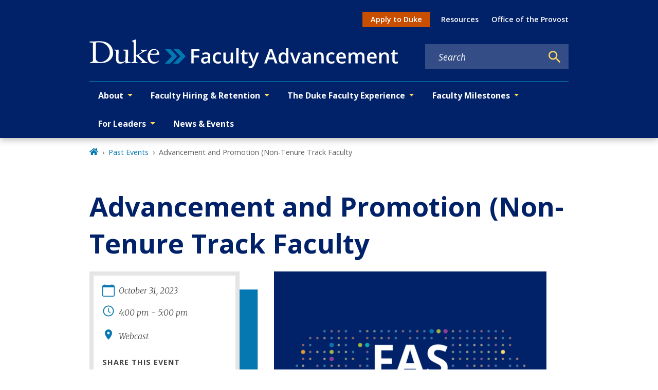

--- FILE ---
content_type: text/javascript
request_url: https://facultyadvancement.duke.edu/webpack-runtime-5711b259a57899e43cda.js
body_size: 6652
content:
!function(){"use strict";var e,t,r,o,s,n={},a={};function c(e){var t=a[e];if(void 0!==t)return t.exports;var r=a[e]={exports:{}};return n[e].call(r.exports,r,r.exports,c),r.exports}c.m=n,e=[],c.O=function(t,r,o,s){if(!r){var n=1/0;for(i=0;i<e.length;i++){r=e[i][0],o=e[i][1],s=e[i][2];for(var a=!0,d=0;d<r.length;d++)(!1&s||n>=s)&&Object.keys(c.O).every((function(e){return c.O[e](r[d])}))?r.splice(d--,1):(a=!1,s<n&&(n=s));if(a){e.splice(i--,1);var f=o();void 0!==f&&(t=f)}}return t}s=s||0;for(var i=e.length;i>0&&e[i-1][2]>s;i--)e[i]=e[i-1];e[i]=[r,o,s]},c.n=function(e){var t=e&&e.__esModule?function(){return e.default}:function(){return e};return c.d(t,{a:t}),t},r=Object.getPrototypeOf?function(e){return Object.getPrototypeOf(e)}:function(e){return e.__proto__},c.t=function(e,o){if(1&o&&(e=this(e)),8&o)return e;if("object"==typeof e&&e){if(4&o&&e.__esModule)return e;if(16&o&&"function"==typeof e.then)return e}var s=Object.create(null);c.r(s);var n={};t=t||[null,r({}),r([]),r(r)];for(var a=2&o&&e;"object"==typeof a&&!~t.indexOf(a);a=r(a))Object.getOwnPropertyNames(a).forEach((function(t){n[t]=function(){return e[t]}}));return n.default=function(){return e},c.d(s,n),s},c.d=function(e,t){for(var r in t)c.o(t,r)&&!c.o(e,r)&&Object.defineProperty(e,r,{enumerable:!0,get:t[r]})},c.f={},c.e=function(e){return Promise.all(Object.keys(c.f).reduce((function(t,r){return c.f[r](e,t),t}),[]))},c.u=function(e){return{42:"reactPlayerTwitch",77:"component---node-modules-dws-contributes-sitespro-gatsby-base-src-pages-index-js",148:"component---node-modules-dws-contributes-sitespro-gatsby-base-src-templates-list-pages-staff-js",173:"reactPlayerVimeo",223:"commons",246:"component---node-modules-dws-contributes-sitespro-gatsby-base-src-templates-list-pages-blog-js",292:"9b58bb9f",309:"component---node-modules-dws-contributes-sitespro-gatsby-base-src-pages-404-js",327:"component---node-modules-dws-contributes-sitespro-gatsby-base-src-templates-event-template-js",328:"reactPlayerDailyMotion",338:"97dd2674",340:"reactPlayerWistia",353:"reactPlayerPreview",382:"component---node-modules-dws-contributes-sitespro-gatsby-base-src-templates-news-template-js",392:"reactPlayerVidyard",432:"5f9ee86f6ee51bb12e3544ac8b0eeda713d9c68a",446:"reactPlayerYouTube",458:"reactPlayerFilePlayer",463:"reactPlayerKaltura",499:"5e280848",500:"fd83c559",508:"component---node-modules-dws-contributes-sitespro-gatsby-base-src-templates-profile-template-js",515:"component---node-modules-dws-contributes-sitespro-gatsby-base-src-templates-list-pages-resources-js",528:"component---node-modules-dws-contributes-sitespro-gatsby-base-src-templates-list-pages-past-events-js",570:"reactPlayerMixcloud",603:"component---node-modules-dws-contributes-sitespro-gatsby-base-src-templates-resource-template-js",624:"57e5efc9bf17f87d916d92e77061a57c8e4e8901",627:"reactPlayerStreamable",637:"component---node-modules-dws-contributes-sitespro-gatsby-base-src-templates-list-pages-news-js",723:"reactPlayerMux",823:"component---node-modules-dws-contributes-sitespro-gatsby-base-src-pages-search-js",828:"626edc3f",857:"component---node-modules-dws-contributes-sitespro-gatsby-base-src-pages-dev-404-page-js",887:"reactPlayerFacebook",908:"component---node-modules-dws-contributes-sitespro-gatsby-base-src-templates-blog-post-template-js",957:"component---node-modules-dws-contributes-sitespro-gatsby-base-src-templates-page-template-js",979:"reactPlayerSoundCloud",983:"component---node-modules-dws-contributes-sitespro-gatsby-base-src-templates-list-pages-events-js",997:"95874b8e"}[e]+"-"+{42:"b9e32874dbc50f636b87",77:"d4208022996a4e4753ee",148:"72f127c54f90b9948dd9",173:"399a36fef6cf75dcf10a",223:"de9cc550d92d30135c1c",246:"84f53d1eba29be2b5c9a",292:"a72e8d5b2dae5b4db663",309:"a2eae29caa8606c43061",327:"0f690fca1c15f22a96d2",328:"b3856de7c477f20b9916",338:"3700707f9dbbf4a2b2c4",340:"1e2cac50b63ab73993a7",353:"d6f4484939833b81bb2e",382:"7677ac7285f02da8aaf5",392:"48afd1abc4bcdaabb590",432:"20165a6268a141a47f14",446:"e1bacf6cc4daf190eb2a",458:"3abc094d5b1433e7eb84",463:"59ec3847e56ad7853976",499:"4e50ebfecf5d0f809f39",500:"1a4a226232bf7e4fe3bf",508:"500473b1772cd24c8932",515:"0481733f7eae285632cd",528:"4c8dbd0e97cbc92e6ef1",570:"dd57e23c03dbf61ae452",603:"5fe4f1c05ce152719ddf",624:"8db9d1d01699e65900a4",627:"d1e79f8e4821bed3f502",637:"62ec4750cb94a43f2310",723:"1c068ffcc86adf88c286",823:"5a758867e6bb6a0fd1f2",828:"5176cad14249c000d534",857:"1873e8e4c6dccf8f7f08",887:"42ff9dc36f234b8d735f",908:"9c7ac1994ff7652e1390",957:"9d6a11192a17c104734f",979:"ca2b777df03f525b1738",983:"160dc228cad23e393cfb",997:"6cf62d8301f931fabd81"}[e]+".js"},c.miniCssF=function(e){return"styles.66649881153b09f4d193.css"},c.g=function(){if("object"==typeof globalThis)return globalThis;try{return this||new Function("return this")()}catch(e){if("object"==typeof window)return window}}(),c.o=function(e,t){return Object.prototype.hasOwnProperty.call(e,t)},o={},s="general:",c.l=function(e,t,r,n){if(o[e])o[e].push(t);else{var a,d;if(void 0!==r)for(var f=document.getElementsByTagName("script"),i=0;i<f.length;i++){var u=f[i];if(u.getAttribute("src")==e||u.getAttribute("data-webpack")==s+r){a=u;break}}a||(d=!0,(a=document.createElement("script")).charset="utf-8",a.timeout=120,c.nc&&a.setAttribute("nonce",c.nc),a.setAttribute("data-webpack",s+r),a.src=e),o[e]=[t];var b=function(t,r){a.onerror=a.onload=null,clearTimeout(l);var s=o[e];if(delete o[e],a.parentNode&&a.parentNode.removeChild(a),s&&s.forEach((function(e){return e(r)})),t)return t(r)},l=setTimeout(b.bind(null,void 0,{type:"timeout",target:a}),12e4);a.onerror=b.bind(null,a.onerror),a.onload=b.bind(null,a.onload),d&&document.head.appendChild(a)}},c.r=function(e){"undefined"!=typeof Symbol&&Symbol.toStringTag&&Object.defineProperty(e,Symbol.toStringTag,{value:"Module"}),Object.defineProperty(e,"__esModule",{value:!0})},c.p="/",function(){var e={311:0,869:0};c.f.j=function(t,r){var o=c.o(e,t)?e[t]:void 0;if(0!==o)if(o)r.push(o[2]);else if(/^(311|869)$/.test(t))e[t]=0;else{var s=new Promise((function(r,s){o=e[t]=[r,s]}));r.push(o[2]=s);var n=c.p+c.u(t),a=new Error;c.l(n,(function(r){if(c.o(e,t)&&(0!==(o=e[t])&&(e[t]=void 0),o)){var s=r&&("load"===r.type?"missing":r.type),n=r&&r.target&&r.target.src;a.message="Loading chunk "+t+" failed.\n("+s+": "+n+")",a.name="ChunkLoadError",a.type=s,a.request=n,o[1](a)}}),"chunk-"+t,t)}},c.O.j=function(t){return 0===e[t]};var t=function(t,r){var o,s,n=r[0],a=r[1],d=r[2],f=0;if(n.some((function(t){return 0!==e[t]}))){for(o in a)c.o(a,o)&&(c.m[o]=a[o]);if(d)var i=d(c)}for(t&&t(r);f<n.length;f++)s=n[f],c.o(e,s)&&e[s]&&e[s][0](),e[s]=0;return c.O(i)},r=self.webpackChunkgeneral=self.webpackChunkgeneral||[];r.forEach(t.bind(null,0)),r.push=t.bind(null,r.push.bind(r))}(),c.nc=void 0}();

--- FILE ---
content_type: text/javascript
request_url: https://facultyadvancement.duke.edu/component---node-modules-dws-contributes-sitespro-gatsby-base-src-templates-event-template-js-0f690fca1c15f22a96d2.js
body_size: 7178
content:
"use strict";(self.webpackChunkgeneral=self.webpackChunkgeneral||[]).push([[327],{1365:function(e,t,l){var a=l(3696),n=l(801),i=l(5285),r=l.n(i);t.A=e=>{let{startTime:t,endTime:l,block:i="time",element:s}=e;const c=r()(t).format("h:mm a"),m=r()(l).format("h:mm a"),o="12:00 am"===c&&"12:00 am"===m;return a.createElement("div",{className:(0,n.A)(i,s)},t&&a.createElement("p",{className:(0,n.A)(i,"time")},o?a.createElement("span",null,"All day"):a.createElement(a.Fragment,null,a.createElement("span",null,r()(t).format("h:mm a")),l&&a.createElement("span",null," - ",r()(l).format("h:mm a")))))}},4909:function(e,t,l){var a=l(3696),n=l(801);t.A=e=>{let{modifiers:t}=e;return a.createElement("hr",{className:(0,n.A)("divider","",t)})}},6513:function(e,t,l){l.r(t),l.d(t,{Head:function(){return y.p},default:function(){return I}});var a=l(1192),n=l(3696),i=l(3083),r=l(8249),s=l(1365),c=l(4909),m=l(5587),o=l(8349),d=l(5615),u=l(4249),E=l(2336),v=l(1615);var f=e=>e?0===e.length?"":1===e.length?e[0]:2===e.length?`${e[0]}, ${e[1]}`:e.join(", "):"",p=l(3247),_=l(4237);var g=e=>{let{title:t,imageDetails:l,startAt:g,endAt:h,locationText:N,locationUrl:b,presenter:A,cost:k,summary:y,body:I,additionalLinks:F,additionalLocationInfo:w,additionalInfo:S,contactName:T,contactEmail:D,contactPhone:x,moreEventInfoUrl:C,categories:U,categories_site_specific:L,series:M,sponsor:P,cosponsors:B,webcastUrl:H,feedImageUrl:J,feedImageAltText:$,status:j}=e,z=null;const O=new Set([].concat((0,a.A)(U),(0,a.A)(L))),R=Array.from(O).sort();l.variants||l.uri?z=n.createElement("div",{className:"events-featured-image"},n.createElement(p.gD,{imageDetails:l,targetedSizes:["large_3_2","small_3_2"]})):J&&(z=n.createElement("div",{className:"events-featured-image"},n.createElement("img",{src:J,alt:$})));const W=g?g.split("T")[0]:"",q=h?h.split("T")[0]:"";return n.createElement(n.Fragment,null,n.createElement(o.A,{level:1},j&&"CONFIRMED"!==j&&n.createElement("span",{className:"event-status"},n.createElement("i",null,j),n.createElement("br",null)),t),n.createElement("div",{className:"row"},n.createElement("aside",{className:"col-lg-4 col-md-5 col-sm-12"},n.createElement("div",{className:"aside-top"},n.createElement(_.A,{className:"event-meta"},n.createElement("div",{className:"field-container"},n.createElement(v.S4m,null),n.createElement(r.A,{startDate:g,endDate:W!==q?h:null})),n.createElement("div",{className:"field-container"},n.createElement(E.Hwb,null),n.createElement(s.A,{startTime:g,endTime:h})),b&&N&&"None"!==N?n.createElement("div",{className:"field-container"},n.createElement(u.JFD,null),n.createElement("a",{href:b},N)):n.createElement(n.Fragment,null,N&&n.createElement("div",{className:"field-container"},n.createElement(u.JFD,null),n.createElement("p",null,N))),k&&n.createElement(n.Fragment,null,n.createElement("div",{className:"field-label"},"Cost"),n.createElement("p",null,k)),H&&n.createElement(n.Fragment,null,n.createElement("div",{className:"field-label"},"Webcast"),n.createElement("p",null,n.createElement("a",{href:H},"Link"))),n.createElement(d.A,{shareTitle:"Share this event",pageTitle:t,pageSummary:y}))),n.createElement("div",{className:"aside-bottom"},T&&"None"!==T&&n.createElement(n.Fragment,null,n.createElement("div",{className:"field-label"},"Contact"),n.createElement("div",null,n.createElement("a",{href:D&&"mailto:"+D},T)),x&&n.createElement("div",null,x)),P&&n.createElement(n.Fragment,null,n.createElement("div",{className:"field-label"},"Event Sponsored By"),n.createElement("p",null,n.createElement("span",{className:"event-sponsor"},f([P].concat((0,a.A)(B)))))),M.length>0&&n.createElement(n.Fragment,null,n.createElement("div",{className:"field-label"},"Series"),n.createElement("ul",{className:"series-list"},M.map(((e,t)=>n.createElement("li",{key:"series-"+t+1},e))))))),n.createElement("div",{className:"event-content col-lg-8 col-md-7 col-sm-12"},z,A&&n.createElement(n.Fragment,null,n.createElement("div",{className:"field-label"},"Speaker"),n.createElement("p",{className:"speaker"},A)),I&&n.createElement("div",{className:"body"},n.createElement(i.default,{content:I})),S&&n.createElement(n.Fragment,null,n.createElement(i.default,{content:S})),n.createElement("div",{className:"more-event-info"},C&&n.createElement("p",null,n.createElement(m.A,{link:C,showIcon:!0},"More Event Information")),F.length>0&&n.createElement(n.Fragment,null,F.map(((e,t)=>n.createElement("p",null,n.createElement(m.A,{link:e.uri,key:"addl-link-"+t+1,showIcon:!0},e.title))))),w&&n.createElement(n.Fragment,null,n.createElement("p",{className:"field-label"},"Additional Location Information"),n.createElement(i.default,{content:w}))),n.createElement(c.A,null),R.length>0&&n.createElement(n.Fragment,null,n.createElement("div",{className:"field-label"},"Categories"),n.createElement("p",null,n.createElement("span",{className:"category"},f(R)))))))},h=l(8894),N=l(1660),b=l(801),A=l(9568);var k=e=>{let{children:t,mainBlock:l="main-content",mainModifiers:a=[],layoutModifiers:i=["layout-no-sidebar"],mainContentModifiers:r=["events"],hasSidebar:s,title:c,nid:m,publishedStatus:o,pastEvent:d}=e;s&&(a.push("with-sidebar"),r.push("with-sidebar"));const u=d?"past-events":"events";return n.createElement(h.A,{nid:m,publishedStatus:o},n.createElement("main",{className:(0,b.A)(l,i,r),id:"reach-skip-nav","data-reach-skip-nav-content":"",tabIndex:"-1"},n.createElement(N.A,null,n.createElement(A.g,{pageTitle:c,customParents:(0,A.N)(u)}),t)))},y=l(1769);var I=e=>{let{data:t,pageContext:l}=e;const{fields:a={}}=t,i=(e=>{var t,l,a,n,i,r,s,c,m,o,d,u,E,v,f,_;const g=e.relationships||{};return{title:e.field_title_override||e.title,imageDetails:(0,p.Mt)(null==g?void 0:g.field_featured_media),startAt:null===(t=e.date)||void 0===t?void 0:t.start,endAt:null===(l=e.date)||void 0===l?void 0:l.end,locationText:e.field_location_text,locationUrl:null===(a=e.field_location_link)||void 0===a?void 0:a.uri,presenter:e.field_presenter_speaker,cost:e.field_cost,summary:null===(n=e.body)||void 0===n?void 0:n.summary,body:null===(i=e.body)||void 0===i?void 0:i.processed,additionalLocationInfo:null===(r=e.field_additional_location_inform)||void 0===r?void 0:r.processed,additionalInfo:null===(s=e.field_additional_info)||void 0===s?void 0:s.processed,additionalLinks:e.field_additional_links||[],contactName:e.field_contact_name,contactEmail:e.field_contact_email,contactPhone:e.field_contact_phone,moreEventInfoUrl:null===(c=e.field_more_event_info)||void 0===c?void 0:c.uri,categories:(null===(m=g.field_categories)||void 0===m?void 0:m.map((e=>e.name)))||[],categories_site_specific:(null===(o=g.field_categories_site_specific)||void 0===o?void 0:o.map((e=>e.name)))||[],series:(null===(d=g.field_series)||void 0===d?void 0:d.map((e=>e.name)))||[],sponsor:null===(u=g.field_sponsors)||void 0===u?void 0:u.name,cosponsors:(null===(E=g.field_co_sponsors)||void 0===E?void 0:E.map((e=>e.name)))||[],webcastUrl:null===(v=e.field_webcast_url)||void 0===v?void 0:v.uri,feedImageUrl:null===(f=e.field_feed_image_url)||void 0===f?void 0:f.uri,feedImageAltText:e.field_feed_image_alt_text,status:null===(_=g.field_status)||void 0===_?void 0:_.name}})(a),r=new Date,s=new Date(i.endAt);return n.createElement(k,{title:i.title,nid:l.NID,publishedStatus:l.publishedStatus,pastEvent:r>s},n.createElement(g,i))}}}]);

--- FILE ---
content_type: image/svg+xml
request_url: https://facultyadvancement.duke.edu/faculty-advancement-logo.svg
body_size: 13110
content:
<svg id="Layer_1" data-name="Layer 1" xmlns="http://www.w3.org/2000/svg" xmlns:xlink="http://www.w3.org/1999/xlink" viewBox="0 0 1532.69 143.02"><defs><style>.cls-1{fill:none;}.cls-2{clip-path:url(#clip-path);}.cls-3{fill:#fff;}.cls-4{fill:#0178b1;}</style><clipPath id="clip-path"><rect class="cls-1" width="348" height="120"/></clipPath></defs><g class="cls-2"><path class="cls-3" d="M21.73,116.71c-2.5,0-5.31.16-8.29.32s-5.47.31-7.5.31a8.84,8.84,0,0,1-1.88-.16,1.41,1.41,0,0,1-1.25-1.56,3,3,0,0,1,1.25-2c.79-.62,2.51-1.25,5.32-1.72a17.45,17.45,0,0,0,2.81-.62,6.09,6.09,0,0,0,2.51-1.57,8.23,8.23,0,0,0,1.87-3.28,20.22,20.22,0,0,0,.63-6V18A2.22,2.22,0,0,0,16,16.11a12.88,12.88,0,0,0-3.13-.93c-1.25,0-2.5-.16-3.75-.16a26.77,26.77,0,0,1-3.75-.31,31.59,31.59,0,0,1-4.23-.63C.31,13.92,0,13.45,0,12.52A2.48,2.48,0,0,1,.78,10.8a5.25,5.25,0,0,1,1.88-.94,8.94,8.94,0,0,1,2.19-.32c.78,0,1.4-.15,2-.15H22.82q6.57,0,13.14-.47t15-.47a92.79,92.79,0,0,1,26,3.44A58.67,58.67,0,0,1,98,22.69a50.31,50.31,0,0,1,14.23,18.77c3.44,7.67,5.31,16.74,5.31,27.22a40.74,40.74,0,0,1-4.37,18.62,46.3,46.3,0,0,1-11.73,15.18,57.25,57.25,0,0,1-17.2,10.32,58.56,58.56,0,0,1-21.1,3.76H21.73ZM32.2,94.81a15.16,15.16,0,0,0,7,13.3,27.24,27.24,0,0,0,7.19,3.28,36.23,36.23,0,0,0,8.29,1.1,34.1,34.1,0,0,0,8.28-1.1,45.32,45.32,0,0,0,9.85-3.28,48.8,48.8,0,0,0,10.16-6,44.5,44.5,0,0,0,9.07-8.91,46.83,46.83,0,0,0,6.57-12,48.67,48.67,0,0,0,2.5-15.8,48.66,48.66,0,0,0-2.5-16.27A47.62,47.62,0,0,0,91.92,36a49,49,0,0,0-9.69-10,63.81,63.81,0,0,0-11.57-7,48.84,48.84,0,0,0-12.19-4.07A60.4,60.4,0,0,0,46.9,13.77a57.52,57.52,0,0,0-8.44.47,14.94,14.94,0,0,0-4.38,1.25,2.86,2.86,0,0,0-1.72,1.88,9,9,0,0,0-.31,1.87V94.81Z"/><path class="cls-3" d="M153.05,120a28.61,28.61,0,0,1-10.32-1.72,13.89,13.89,0,0,1-6.41-5,20.87,20.87,0,0,1-3.28-7.82,49.66,49.66,0,0,1-.94-10.17c0-2.66,0-5.63.16-8.92,0-3.28.15-6.57.15-9.85,0-3.45,0-6.73.16-9.86,0-3.29.16-6.1.16-8.61a2.54,2.54,0,0,0-1.72-2.5c-1.1-.31-2.35-.62-3.29-.94-2-.62-3.43-1.09-4.22-1.25-.62-.31-1.09-.78-1.09-1.25a1.38,1.38,0,0,1,1.25-1.41,17.63,17.63,0,0,1,3.13-.16,29.41,29.41,0,0,1,3.75.16,29.41,29.41,0,0,0,3.75.16,32,32,0,0,0,3.91-.16,32,32,0,0,1,3.91-.16,3,3,0,0,1,2.19.63,5.41,5.41,0,0,1,.46,2.66c0,7.82,0,15.65-.15,23.47s-.16,15.64-.16,23.47a10.09,10.09,0,0,0,3.6,8.29c2.5,1.88,5.78,2.81,10.16,2.81a36.59,36.59,0,0,0,11.41-1.4,15.7,15.7,0,0,0,6.26-3.6,9.27,9.27,0,0,0,2.65-5,22.59,22.59,0,0,0,.63-5.47c0-6.26,0-12.52.16-18.78s.15-12.52.15-18.77a3,3,0,0,0-.31-1.26,2.91,2.91,0,0,0-1.25-.93c-.63-.16-1.56-.47-2.66-.79s-2.81-.78-4.85-1.25c-.62-.15-1.72-.62-3.12-1.09s-2-1.1-2-1.72.47-.94,1.26-1.1a13.47,13.47,0,0,1,2.65-.31c1.57,0,3,0,4.54.15a41.37,41.37,0,0,0,4.53.16c1.72,0,3.44,0,5.16-.16s3.44-.15,5.16-.15a5.19,5.19,0,0,1,2.34.62c.94.47,1.41,1.41,1.41,3.13,0,8.92-.16,17.68-.31,26.6-.16,8.76-.31,17.68-.31,26.6,0,1.88.62,3,1.71,3.44a7.11,7.11,0,0,0,2.82.62c3.44,0,5.78,0,7,.16s2,.63,2,1.57a1.65,1.65,0,0,1-.78,1.4,13.29,13.29,0,0,1-2.66.63q-9.39,1.41-14.54,2.35c-3.6.62-5.79,1.09-6.57,1.09a1.24,1.24,0,0,1-1.25-.78,8,8,0,0,1-.15-2v-4.07c0-1.41-.47-2-1.25-2a5.39,5.39,0,0,0-3,1.57c-1.25,1.09-3,2.19-5,3.6a34,34,0,0,1-7.19,3.59A33.26,33.26,0,0,1,153.05,120Z"/><path class="cls-3" d="M219.34,17.05c0-2.34-.47-4.06-1.25-5a7.36,7.36,0,0,0-3-2,13.24,13.24,0,0,0-3-.94,1.39,1.39,0,0,1-1.25-1.56,1.18,1.18,0,0,1,.93-1.25c.63-.31,1.57-.63,2.82-1.1L226.53.63a4.5,4.5,0,0,1,1.4-.32h1.57a1.42,1.42,0,0,1,1.25.63,3.44,3.44,0,0,1,.63,2.5V75.57c0,1.87.46,2.81,1.56,2.81a9.71,9.71,0,0,0,2.66-1.09c1.56-.78,3.44-1.72,5.47-3s4.38-2.66,6.72-4.07c2.34-1.57,4.53-3,6.57-4.38s3.59-2.66,5-3.76,2-2,2-2.5A3.21,3.21,0,0,0,260.3,57,12,12,0,0,0,258,55.38c-.78-.46-1.56-.78-2.34-1.25a2.12,2.12,0,0,1-1.1-1.72,1.58,1.58,0,0,1,.78-1.25,3.19,3.19,0,0,1,1.72-.47c1.88,0,4.07,0,6.41.16s4.69.15,7,.15c2.19,0,4.53,0,6.88-.15s4.53-.16,6.25-.16a12.52,12.52,0,0,1,2.34.31,1.63,1.63,0,0,1,1.1,1.72,1.48,1.48,0,0,1-.94,1.26,8.07,8.07,0,0,1-2.34,1.09l-2.82.94c-.94.31-1.72.63-2.34.78-1.25.63-3.75,1.88-7.51,3.91s-7.5,4.23-11.41,6.58-7.35,4.53-10.47,6.57c-3,2-4.54,3.28-4.54,3.75a2.67,2.67,0,0,0,.47,1.57,2.73,2.73,0,0,0,.94.93l30.33,27.54a26.24,26.24,0,0,0,5.16,3.75c1.72.79,3.12,1.57,4.53,2,1.25.47,2.35.94,3.13,1.25a1.45,1.45,0,0,1,1.09,1.41c0,1.09-1.56,1.72-4.53,1.72-1.88,0-3.91-.16-6.1-.31s-4.69-.32-7.35-.32c-2.34,0-4.53.16-6.72.32-2,.15-4.22.31-6.25.31a23,23,0,0,1-4.07-.31,1.38,1.38,0,0,1-1.25-1.41,1.79,1.79,0,0,1,1.41-1.72,17.66,17.66,0,0,1,3.75-.79,5.24,5.24,0,0,0,2.35-.93,1.91,1.91,0,0,0,.93-1.57c0-.62-.62-1.56-1.87-2.81l-26.42-25c-.78-.62-1.25-1.09-1.57-1.09-.78,0-1.24.31-1.24.94V108c0,2,.46,3.29,1.24,4.07a6,6,0,0,0,2.51,1.41,24.79,24.79,0,0,0,3.59.94c.94.15,1.57.62,1.57,1.56,0,.63-.47,1.1-1.25,1.41a15.07,15.07,0,0,1-2.66.31c-2,0-4.07-.15-5.94-.31s-3.76-.31-5.79-.31c-2.19,0-4.38.15-6.72.31s-4.38.31-5.94.31a20.31,20.31,0,0,1-2.5-.31c-1.1-.16-1.72-.63-1.72-1.56a1.78,1.78,0,0,1,.94-1.72,8,8,0,0,1,2.34-.79c1.1-.31,2.35-.62,3.28-.94a11.52,11.52,0,0,0,2.82-1.09,5.88,5.88,0,0,0,1.87-2,10,10,0,0,0,.63-4.23V17.05"/><path class="cls-3" d="M301.88,76a10,10,0,0,0-.31,2.5v3.75a63,63,0,0,0,.94,11,27.07,27.07,0,0,0,3.59,9.38,21.29,21.29,0,0,0,7.66,6.58c3.29,1.72,7.66,2.5,13,2.5a20.71,20.71,0,0,0,7.81-1.1,16,16,0,0,0,4.38-2.34,18.29,18.29,0,0,0,2.5-2.51,2.42,2.42,0,0,1,1.88-1.09c1.09,0,1.56.47,1.56,1.41a8.58,8.58,0,0,1-1.4,2.66,25.12,25.12,0,0,1-4.54,4.69,27.59,27.59,0,0,1-8,4.54,29,29,0,0,1-11.57,2c-9.69,0-17.2-3.13-22.51-9.54s-8-15-8-26.13a46.08,46.08,0,0,1,1.87-12.67,39.94,39.94,0,0,1,5.79-11.89,33.41,33.41,0,0,1,9.85-8.92c3.9-2.35,8.75-3.44,14.22-3.44a26.1,26.1,0,0,1,12.66,2.81A25.67,25.67,0,0,1,341.59,57a28.09,28.09,0,0,1,4.53,8.13,23.2,23.2,0,0,1,1.41,7,5.78,5.78,0,0,1-.62,3.28,4,4,0,0,1-2.82.78H301.88Zm16.73-5.17a70.06,70.06,0,0,0,9.22-.47,14.24,14.24,0,0,0,5.47-1.56,4.64,4.64,0,0,0,2.51-2.66,10.31,10.31,0,0,0,.62-4.07,9.61,9.61,0,0,0-3.75-7.66,14,14,0,0,0-9.22-3.13,16.88,16.88,0,0,0-8.45,2,24.69,24.69,0,0,0-6.25,4.85A22.39,22.39,0,0,0,304.85,64a12.79,12.79,0,0,0-1.4,5,1.18,1.18,0,0,0,.31.78,4.83,4.83,0,0,0,1.72.47c.94.15,2.5.15,4.53.31S314.86,70.87,318.61,70.87Z"/></g><path class="cls-3" d="M518,119H506.38V47.61h40.33v9.87H518V79.74h26.85v9.82H518Z"/><path class="cls-3" d="M579.72,63.92q10.24,0,15.47,4.54t5.28,14.16V119h-8.16l-2.2-7.67h-.39a27.26,27.26,0,0,1-4.73,4.84,16.59,16.59,0,0,1-5.67,2.83,26.66,26.66,0,0,1-7.76,1,20.43,20.43,0,0,1-8.64-1.76,13.81,13.81,0,0,1-6-5.47,17.83,17.83,0,0,1-2.19-9.28q0-8.34,6.2-12.55t18.84-4.63l9.38-.35V83.11q0-5.61-2.64-8t-7.32-2.39a26.58,26.58,0,0,0-7.86,1.17,54.74,54.74,0,0,0-7.42,2.88l-3.72-8.1a42.46,42.46,0,0,1,19.54-4.74Zm9.37,29.25-7,.24q-8.6.3-12.06,2.93a8.6,8.6,0,0,0-3.47,7.23q0,4,2.39,5.86a10.24,10.24,0,0,0,6.3,1.81,14.63,14.63,0,0,0,9.87-3.37q3.95-3.42,4-10Z"/><path class="cls-3" d="M638.31,120A28,28,0,0,1,625,117a19.91,19.91,0,0,1-8.64-9.13q-3-6.15-3-15.63,0-9.85,3.32-16.11a21.1,21.1,0,0,1,9.18-9.23,29.56,29.56,0,0,1,13.52-3,36.11,36.11,0,0,1,8.74,1,30.81,30.81,0,0,1,6.69,2.29l-3.41,9.18a52.17,52.17,0,0,0-6.11-2.05,23.48,23.48,0,0,0-6-.83,14,14,0,0,0-7.9,2.1,12.53,12.53,0,0,0-4.69,6.25,30.29,30.29,0,0,0-1.52,10.3,28.37,28.37,0,0,0,1.57,10.06,12.69,12.69,0,0,0,4.64,6.16,13.38,13.38,0,0,0,7.56,2,27,27,0,0,0,8-1.08,34.57,34.57,0,0,0,6.64-2.78v10A24.93,24.93,0,0,1,647,119.1,36.47,36.47,0,0,1,638.31,120Z"/><path class="cls-3" d="M713.36,65V119h-9l-1.56-7.28h-.63a15.43,15.43,0,0,1-4.35,4.64,19.22,19.22,0,0,1-5.86,2.69,26.64,26.64,0,0,1-17.23-1.12,14.5,14.5,0,0,1-6.6-6.45q-2.3-4.35-2.29-11.23V65h11.52V98.1q0,6.3,2.54,9.43t8,3.12a14.28,14.28,0,0,0,8.3-2.15,11.5,11.5,0,0,0,4.35-6.35,34.74,34.74,0,0,0,1.31-10.3V65Z"/><path class="cls-3" d="M741.34,119H729.81V43h11.53Z"/><path class="cls-3" d="M777.86,110.7a25.28,25.28,0,0,0,4.44-.39,35.34,35.34,0,0,0,4-1V118a23.68,23.68,0,0,1-4.93,1.42,33.17,33.17,0,0,1-6.3.59,21.48,21.48,0,0,1-8.26-1.52,12.08,12.08,0,0,1-5.81-5.32q-2.14-3.77-2.15-10.4v-29h-7.37V68.56l7.91-4,3.76-11.57h7.23V65h15.48v8.74H770.39v28.9c0,2.74.68,4.77,2.05,6.11A7.44,7.44,0,0,0,777.86,110.7Z"/><path class="cls-3" d="M789.14,65h12.5l11.08,30.86c.49,1.4.93,2.78,1.32,4.15s.78,2.65,1.07,4,.59,2.61.79,3.91h.29c.33-1.69.78-3.58,1.37-5.67s1.3-4.23,2.05-6.34L830.25,65H842.6l-23.19,61.47a33.7,33.7,0,0,1-4.93,9,19,19,0,0,1-6.83,5.66,20.19,20.19,0,0,1-9,2,26.42,26.42,0,0,1-4.25-.29c-1.2-.16-2.23-.34-3.07-.54V133a22.47,22.47,0,0,0,2.59.44,25.89,25.89,0,0,0,3.22.2,10.45,10.45,0,0,0,9.13-4.69,21.08,21.08,0,0,0,2.59-5l1.9-5.08Z"/><path class="cls-3" d="M922.2,119l-7-19.82H887.92l-7,19.82H868.58l26.57-71.68h13L934.65,119Zm-10-29.88L905.4,69.59c-.26-.85-.64-2-1.12-3.57s-1-3.14-1.47-4.73-.9-3-1.22-4.11c-.33,1.34-.73,2.84-1.22,4.5s-.91,3.15-1.37,4.59-.75,2.53-1,3.32l-6.84,19.53Z"/><path class="cls-3" d="M961.06,120a19.22,19.22,0,0,1-15.53-7q-5.81-7.08-5.81-20.84,0-13.92,5.91-21a19.44,19.44,0,0,1,15.68-7.13A21.08,21.08,0,0,1,968.48,65,16.83,16.83,0,0,1,973.76,68a20.12,20.12,0,0,1,3.81,4.15h.53c-.16-1-.36-2.45-.58-4.34a51.71,51.71,0,0,1-.3-5.32V43h11.53v76h-9l-2-7.37h-.49a18.09,18.09,0,0,1-3.71,4.25,17.14,17.14,0,0,1-5.27,3A20.61,20.61,0,0,1,961.06,120Zm3.22-9.33q7.38,0,10.41-4.25t3.12-12.74V92.14q0-9.08-2.93-13.91t-10.69-4.88a10.59,10.59,0,0,0-9.47,5q-3.22,5-3.23,13.91T954.72,106Q958,110.66,964.28,110.65Z"/><path class="cls-3" d="M1017.56,119,997,65h12.16l11.13,31.74a67.94,67.94,0,0,1,2,6.54,56.53,56.53,0,0,1,1.22,5.91h.4a44,44,0,0,1,1.31-6c.65-2.34,1.32-4.51,2-6.49L1038.31,65h12.11L1029.86,119Z"/><path class="cls-3" d="M1079.81,63.92q10.26,0,15.48,4.54t5.27,14.16V119h-8.15l-2.2-7.67h-.39a28,28,0,0,1-4.73,4.84,16.59,16.59,0,0,1-5.67,2.83,26.66,26.66,0,0,1-7.76,1,20.39,20.39,0,0,1-8.64-1.76,13.76,13.76,0,0,1-6-5.47,17.73,17.73,0,0,1-2.2-9.28q0-8.34,6.2-12.55t18.85-4.63l9.38-.35V83.11q0-5.61-2.64-8t-7.32-2.39a26.64,26.64,0,0,0-7.87,1.17,55.78,55.78,0,0,0-7.42,2.88l-3.71-8.1a42.46,42.46,0,0,1,19.53-4.74Zm9.38,29.25-7,.24q-8.6.3-12.07,2.93a8.59,8.59,0,0,0-3.46,7.23q0,4,2.39,5.86a10.22,10.22,0,0,0,6.3,1.81,14.58,14.58,0,0,0,9.86-3.37q4-3.42,4-10Z"/><path class="cls-3" d="M1144.8,63.92q9.14,0,14.21,4.74t5.13,15.09V119h-11.48V85.89c0-4.19-.86-7.34-2.58-9.42s-4.4-3.17-8-3.17q-7.86,0-10.94,4.83t-3,14V119h-11.47V65h8.93l1.62,7.32h.63a15.6,15.6,0,0,1,4.35-4.64,19.54,19.54,0,0,1,5.86-2.78A24.66,24.66,0,0,1,1144.8,63.92Z"/><path class="cls-3" d="M1202,120a28,28,0,0,1-13.28-3,20,20,0,0,1-8.64-9.13q-3-6.15-3-15.63,0-9.85,3.32-16.11a21.1,21.1,0,0,1,9.18-9.23,29.59,29.59,0,0,1,13.52-3,36.06,36.06,0,0,1,8.74,1,30.81,30.81,0,0,1,6.69,2.29l-3.41,9.18a51.55,51.55,0,0,0-6.11-2.05,23.47,23.47,0,0,0-6-.83,14,14,0,0,0-7.91,2.1,12.53,12.53,0,0,0-4.69,6.25,30.31,30.31,0,0,0-1.51,10.3,28.39,28.39,0,0,0,1.56,10.06,12.75,12.75,0,0,0,4.64,6.16,13.39,13.39,0,0,0,7.57,2,27,27,0,0,0,8-1.08,34.57,34.57,0,0,0,6.64-2.78v10a24.79,24.79,0,0,1-6.59,2.59A36.47,36.47,0,0,1,1202,120Z"/><path class="cls-3" d="M1251.44,63.92a24.44,24.44,0,0,1,12.41,3,19.91,19.91,0,0,1,8,8.45,28.47,28.47,0,0,1,2.79,13.08v6.16H1238.5q.2,7.86,4.2,12.1t11.33,4.25a40.32,40.32,0,0,0,9.28-1,52.17,52.17,0,0,0,8.54-3v9.32a37.51,37.51,0,0,1-8.25,2.79,50.21,50.21,0,0,1-10.06.88,30.56,30.56,0,0,1-14-3.08,22.46,22.46,0,0,1-9.42-9.28q-3.37-6.15-3.37-15.28a35.17,35.17,0,0,1,3.07-15.43,22.18,22.18,0,0,1,8.65-9.67A24.89,24.89,0,0,1,1251.44,63.92Zm0,8.64a11.65,11.65,0,0,0-8.79,3.52q-3.32,3.51-3.9,10.3h24.61a19,19,0,0,0-1.37-7.17,10.4,10.4,0,0,0-3.91-4.89A11.56,11.56,0,0,0,1251.44,72.56Z"/><path class="cls-3" d="M1348.61,63.92q9.09,0,13.67,4.69t4.64,15V119h-11.47V85.7q0-6.15-2.4-9.28c-1.59-2.08-4-3.12-7.27-3.12q-6.84,0-9.86,4.39t-3,12.65V119h-11.48V85.7a19,19,0,0,0-1.07-6.84,8,8,0,0,0-3.18-4.15,9.66,9.66,0,0,0-5.42-1.41,12.14,12.14,0,0,0-7.56,2.15,11.9,11.9,0,0,0-4,6.34A36.82,36.82,0,0,0,1299,92v27h-11.47V65h8.93l1.61,7.27h.64a15.37,15.37,0,0,1,4.1-4.64,17.38,17.38,0,0,1,5.52-2.73,21.35,21.35,0,0,1,6.3-.93,22,22,0,0,1,10.2,2.15,13.36,13.36,0,0,1,6.2,6.45h.88A15.53,15.53,0,0,1,1339,66,22.68,22.68,0,0,1,1348.61,63.92Z"/><path class="cls-3" d="M1404.47,63.92a24.4,24.4,0,0,1,12.4,3,19.94,19.94,0,0,1,8,8.45,28.47,28.47,0,0,1,2.79,13.08v6.16h-36.09q.2,7.86,4.2,12.1t11.33,4.25a40.32,40.32,0,0,0,9.28-1,52.5,52.5,0,0,0,8.54-3v9.32a37.51,37.51,0,0,1-8.25,2.79,50.21,50.21,0,0,1-10.06.88,30.5,30.5,0,0,1-14-3.08,22.49,22.49,0,0,1-9.43-9.28q-3.36-6.15-3.37-15.28a35.17,35.17,0,0,1,3.08-15.43,22.22,22.22,0,0,1,8.64-9.67A24.9,24.9,0,0,1,1404.47,63.92Zm0,8.64a11.65,11.65,0,0,0-8.79,3.52q-3.32,3.51-3.9,10.3h24.6a18.81,18.81,0,0,0-1.36-7.17,10.4,10.4,0,0,0-3.91-4.89A11.59,11.59,0,0,0,1404.47,72.56Z"/><path class="cls-3" d="M1468.73,63.92q9.13,0,14.21,4.74t5.12,15.09V119h-11.47V85.89c0-4.19-.86-7.34-2.59-9.42s-4.39-3.17-8-3.17q-7.86,0-10.93,4.83t-3,14V119h-11.48V65h8.94l1.61,7.32h.64a15.69,15.69,0,0,1,4.34-4.64,19.65,19.65,0,0,1,5.86-2.78A24.68,24.68,0,0,1,1468.73,63.92Z"/><path class="cls-3" d="M1524.25,110.7a25.44,25.44,0,0,0,4.44-.39,35.15,35.15,0,0,0,4-1V118a23.49,23.49,0,0,1-4.93,1.42,33.17,33.17,0,0,1-6.3.59,21.39,21.39,0,0,1-8.25-1.52,12,12,0,0,1-5.81-5.32q-2.14-3.77-2.15-10.4v-29h-7.37V68.56l7.91-4,3.76-11.57h7.23V65h15.47v8.74h-15.47v28.9c0,2.74.68,4.77,2,6.11A7.43,7.43,0,0,0,1524.25,110.7Z"/><path class="cls-4" d="M436.24,83.41l-35.05,36.32H374.27l35.3-36.32-35.3-36.58h26.92Z"/><path class="cls-4" d="M478.39,83.41l-35,36.32H416.43L452,83.41l-35.3-36.58H443.6Z"/></svg>

--- FILE ---
content_type: text/javascript
request_url: https://facultyadvancement.duke.edu/app-93c42b7234bfc6be45fd.js
body_size: 160321
content:
/*! For license information please see app-93c42b7234bfc6be45fd.js.LICENSE.txt */
(self.webpackChunkgeneral=self.webpackChunkgeneral||[]).push([[524],{57:function(e,t){"use strict";t.__esModule=!0,t.getForwards=function(e){return null==e?void 0:e.flatMap((e=>(null==e?void 0:e.forward)||[]))}},195:function(e,t,r){"use strict";t.__esModule=!0,t.onInitialClientRender=void 0;r(6225),r(4248);t.onInitialClientRender=()=>{}},259:function(e,t,r){var n=r(1270);e.exports=function(e,t){e.prototype=Object.create(t.prototype),e.prototype.constructor=e,n(e,t)},e.exports.__esModule=!0,e.exports.default=e.exports},279:function(e,t){"use strict";t.T=void 0;const r=[".html",".json",".js",".map",".txt",".xml",".pdf"];t.T=(e,t="always")=>{if("/"===e)return e;const n=e.endsWith("/");return((e,t)=>{for(const r of e)if(t.endsWith(r))return!0;return!1})(r,e)?e:"always"===t?n?e:`${e}/`:"never"===t&&n?e.slice(0,-1):e}},438:function(e,t,r){"use strict";r.d(t,{de:function(){return c},G:function(){return o},GR:function(){return u}});var n=r(3696);const o=(a="StaticQuery",s={},n.createServerContext?function(e,t){return void 0===t&&(t=null),globalThis.__SERVER_CONTEXT||(globalThis.__SERVER_CONTEXT={}),globalThis.__SERVER_CONTEXT[e]||(globalThis.__SERVER_CONTEXT[e]=n.createServerContext(e,t)),globalThis.__SERVER_CONTEXT[e]}(a,s):n.createContext(s));var a,s;function i(e){let{staticQueryData:t,data:r,query:o,render:a}=e;const s=r?r.data:t[o]&&t[o].data;return n.createElement(n.Fragment,null,s&&a(s),!s&&n.createElement("div",null,"Loading (StaticQuery)"))}const c=e=>{const{data:t,query:r,render:a,children:s}=e;return n.createElement(o.Consumer,null,(e=>n.createElement(i,{data:t,query:r,render:a||s,staticQueryData:e})))},u=e=>{var t;n.useContext;const r=n.useContext(o);if(isNaN(Number(e)))throw new Error(`useStaticQuery was called with a string but expects to be called using \`graphql\`. Try this:\n\nimport { useStaticQuery, graphql } from 'gatsby';\n\nuseStaticQuery(graphql\`${e}\`);\n`);if(null!==(t=r[e])&&void 0!==t&&t.data)return r[e].data;throw new Error("The result of this StaticQuery could not be fetched.\n\nThis is likely a bug in Gatsby and if refreshing the page does not fix it, please open an issue in https://github.com/gatsbyjs/gatsby/issues")}},752:function(e,t){t.U=()=>""},1016:function(e,t,r){const n=r(9837),{getResourceURLsForPathname:o,loadPage:a,loadPageSync:s}=r(5589).Zf;t.N=function(e,t,r,i){void 0===t&&(t={});let c=n.map((r=>{if(!r.plugin[e])return;t.getResourceURLsForPathname=o,t.loadPage=a,t.loadPageSync=s;const n=r.plugin[e](t,r.options);return n&&i&&(t=i({args:t,result:n,plugin:r})),n}));return c=c.filter((e=>void 0!==e)),c.length>0?c:r?[r]:[]},t.v=(e,t,r)=>n.reduce(((r,n)=>n.plugin[e]?r.then((()=>n.plugin[e](t,n.options))):r),Promise.resolve())},1171:function(e,t){"use strict";t.__esModule=!0,t.SessionStorage=void 0;var r="___GATSBY_REACT_ROUTER_SCROLL",n=function(){function e(){}var t=e.prototype;return t.read=function(e,t){var n=this.getStateKey(e,t);try{var o=window.sessionStorage.getItem(n);return o?JSON.parse(o):0}catch(a){return window&&window[r]&&window[r][n]?window[r][n]:0}},t.save=function(e,t,n){var o=this.getStateKey(e,t),a=JSON.stringify(n);try{window.sessionStorage.setItem(o,a)}catch(s){window&&window[r]||(window[r]={}),window[r][o]=JSON.parse(a)}},t.getStateKey=function(e,t){var r="@@scroll|"+e.pathname;return null==t?r:r+"|"+t},e}();t.SessionStorage=n},1172:function(e,t,r){"use strict";r.r(t),r.d(t,{ServerStyleSheet:function(){return qe},StyleSheetConsumer:function(){return ae},StyleSheetContext:function(){return oe},StyleSheetManager:function(){return de},ThemeConsumer:function(){return je},ThemeContext:function(){return Te},ThemeProvider:function(){return Be},__PRIVATE__:function(){return We},createGlobalStyle:function(){return $e},css:function(){return Pe},default:function(){return ze},isStyledComponent:function(){return P},keyframes:function(){return He},useTheme:function(){return Ue},version:function(){return k},withTheme:function(){return Fe}});var n=r(4271),o=r(3696),a=r(5317),s=r.n(a);var i=function(e){function t(e,n,c,u,f){for(var p,h,m,g,b,C=0,k=0,S=0,E=0,x=0,T=0,B=m=p=0,D=0,L=0,M=0,$=0,H=c.length,q=H-1,F="",U="",W="",z="";D<H;){if(h=c.charCodeAt(D),D===q&&0!==k+E+S+C&&(0!==k&&(h=47===k?10:47),E=S=C=0,H++,q++),0===k+E+S+C){if(D===q&&(0<L&&(F=F.replace(d,"")),0<F.trim().length)){switch(h){case 32:case 9:case 59:case 13:case 10:break;default:F+=c.charAt(D)}h=59}switch(h){case 123:for(p=(F=F.trim()).charCodeAt(0),m=1,$=++D;D<H;){switch(h=c.charCodeAt(D)){case 123:m++;break;case 125:m--;break;case 47:switch(h=c.charCodeAt(D+1)){case 42:case 47:e:{for(B=D+1;B<q;++B)switch(c.charCodeAt(B)){case 47:if(42===h&&42===c.charCodeAt(B-1)&&D+2!==B){D=B+1;break e}break;case 10:if(47===h){D=B+1;break e}}D=B}}break;case 91:h++;case 40:h++;case 34:case 39:for(;D++<q&&c.charCodeAt(D)!==h;);}if(0===m)break;D++}if(m=c.substring($,D),0===p&&(p=(F=F.replace(l,"").trim()).charCodeAt(0)),64===p){switch(0<L&&(F=F.replace(d,"")),h=F.charCodeAt(1)){case 100:case 109:case 115:case 45:L=n;break;default:L=O}if($=(m=t(n,L,m,h,f+1)).length,0<j&&(b=i(3,m,L=r(O,F,M),n,I,A,$,h,f,u),F=L.join(""),void 0!==b&&0===($=(m=b.trim()).length)&&(h=0,m="")),0<$)switch(h){case 115:F=F.replace(P,s);case 100:case 109:case 45:m=F+"{"+m+"}";break;case 107:m=(F=F.replace(y,"$1 $2"))+"{"+m+"}",m=1===R||2===R&&a("@"+m,3)?"@-webkit-"+m+"@"+m:"@"+m;break;default:m=F+m,112===u&&(U+=m,m="")}else m=""}else m=t(n,r(n,F,M),m,u,f+1);W+=m,m=M=L=B=p=0,F="",h=c.charCodeAt(++D);break;case 125:case 59:if(1<($=(F=(0<L?F.replace(d,""):F).trim()).length))switch(0===B&&(p=F.charCodeAt(0),45===p||96<p&&123>p)&&($=(F=F.replace(" ",":")).length),0<j&&void 0!==(b=i(1,F,n,e,I,A,U.length,u,f,u))&&0===($=(F=b.trim()).length)&&(F="\0\0"),p=F.charCodeAt(0),h=F.charCodeAt(1),p){case 0:break;case 64:if(105===h||99===h){z+=F+c.charAt(D);break}default:58!==F.charCodeAt($-1)&&(U+=o(F,p,h,F.charCodeAt(2)))}M=L=B=p=0,F="",h=c.charCodeAt(++D)}}switch(h){case 13:case 10:47===k?k=0:0===1+p&&107!==u&&0<F.length&&(L=1,F+="\0"),0<j*N&&i(0,F,n,e,I,A,U.length,u,f,u),A=1,I++;break;case 59:case 125:if(0===k+E+S+C){A++;break}default:switch(A++,g=c.charAt(D),h){case 9:case 32:if(0===E+C+k)switch(x){case 44:case 58:case 9:case 32:g="";break;default:32!==h&&(g=" ")}break;case 0:g="\\0";break;case 12:g="\\f";break;case 11:g="\\v";break;case 38:0===E+k+C&&(L=M=1,g="\f"+g);break;case 108:if(0===E+k+C+_&&0<B)switch(D-B){case 2:112===x&&58===c.charCodeAt(D-3)&&(_=x);case 8:111===T&&(_=T)}break;case 58:0===E+k+C&&(B=D);break;case 44:0===k+S+E+C&&(L=1,g+="\r");break;case 34:case 39:0===k&&(E=E===h?0:0===E?h:E);break;case 91:0===E+k+S&&C++;break;case 93:0===E+k+S&&C--;break;case 41:0===E+k+C&&S--;break;case 40:if(0===E+k+C){if(0===p)if(2*x+3*T==533);else p=1;S++}break;case 64:0===k+S+E+C+B+m&&(m=1);break;case 42:case 47:if(!(0<E+C+S))switch(k){case 0:switch(2*h+3*c.charCodeAt(D+1)){case 235:k=47;break;case 220:$=D,k=42}break;case 42:47===h&&42===x&&$+2!==D&&(33===c.charCodeAt($+2)&&(U+=c.substring($,D+1)),g="",k=0)}}0===k&&(F+=g)}T=x,x=h,D++}if(0<($=U.length)){if(L=n,0<j&&(void 0!==(b=i(2,U,L,e,I,A,$,u,f,u))&&0===(U=b).length))return z+U+W;if(U=L.join(",")+"{"+U+"}",0!=R*_){switch(2!==R||a(U,2)||(_=0),_){case 111:U=U.replace(w,":-moz-$1")+U;break;case 112:U=U.replace(v,"::-webkit-input-$1")+U.replace(v,"::-moz-$1")+U.replace(v,":-ms-input-$1")+U}_=0}}return z+U+W}function r(e,t,r){var o=t.trim().split(m);t=o;var a=o.length,s=e.length;switch(s){case 0:case 1:var i=0;for(e=0===s?"":e[0]+" ";i<a;++i)t[i]=n(e,t[i],r).trim();break;default:var c=i=0;for(t=[];i<a;++i)for(var u=0;u<s;++u)t[c++]=n(e[u]+" ",o[i],r).trim()}return t}function n(e,t,r){var n=t.charCodeAt(0);switch(33>n&&(n=(t=t.trim()).charCodeAt(0)),n){case 38:return t.replace(g,"$1"+e.trim());case 58:return e.trim()+t.replace(g,"$1"+e.trim());default:if(0<1*r&&0<t.indexOf("\f"))return t.replace(g,(58===e.charCodeAt(0)?"":"$1")+e.trim())}return e+t}function o(e,t,r,n){var s=e+";",i=2*t+3*r+4*n;if(944===i){e=s.indexOf(":",9)+1;var c=s.substring(e,s.length-1).trim();return c=s.substring(0,e).trim()+c+";",1===R||2===R&&a(c,1)?"-webkit-"+c+c:c}if(0===R||2===R&&!a(s,1))return s;switch(i){case 1015:return 97===s.charCodeAt(10)?"-webkit-"+s+s:s;case 951:return 116===s.charCodeAt(3)?"-webkit-"+s+s:s;case 963:return 110===s.charCodeAt(5)?"-webkit-"+s+s:s;case 1009:if(100!==s.charCodeAt(4))break;case 969:case 942:return"-webkit-"+s+s;case 978:return"-webkit-"+s+"-moz-"+s+s;case 1019:case 983:return"-webkit-"+s+"-moz-"+s+"-ms-"+s+s;case 883:if(45===s.charCodeAt(8))return"-webkit-"+s+s;if(0<s.indexOf("image-set(",11))return s.replace(x,"$1-webkit-$2")+s;break;case 932:if(45===s.charCodeAt(4))switch(s.charCodeAt(5)){case 103:return"-webkit-box-"+s.replace("-grow","")+"-webkit-"+s+"-ms-"+s.replace("grow","positive")+s;case 115:return"-webkit-"+s+"-ms-"+s.replace("shrink","negative")+s;case 98:return"-webkit-"+s+"-ms-"+s.replace("basis","preferred-size")+s}return"-webkit-"+s+"-ms-"+s+s;case 964:return"-webkit-"+s+"-ms-flex-"+s+s;case 1023:if(99!==s.charCodeAt(8))break;return"-webkit-box-pack"+(c=s.substring(s.indexOf(":",15)).replace("flex-","").replace("space-between","justify"))+"-webkit-"+s+"-ms-flex-pack"+c+s;case 1005:return p.test(s)?s.replace(f,":-webkit-")+s.replace(f,":-moz-")+s:s;case 1e3:switch(t=(c=s.substring(13).trim()).indexOf("-")+1,c.charCodeAt(0)+c.charCodeAt(t)){case 226:c=s.replace(b,"tb");break;case 232:c=s.replace(b,"tb-rl");break;case 220:c=s.replace(b,"lr");break;default:return s}return"-webkit-"+s+"-ms-"+c+s;case 1017:if(-1===s.indexOf("sticky",9))break;case 975:switch(t=(s=e).length-10,i=(c=(33===s.charCodeAt(t)?s.substring(0,t):s).substring(e.indexOf(":",7)+1).trim()).charCodeAt(0)+(0|c.charCodeAt(7))){case 203:if(111>c.charCodeAt(8))break;case 115:s=s.replace(c,"-webkit-"+c)+";"+s;break;case 207:case 102:s=s.replace(c,"-webkit-"+(102<i?"inline-":"")+"box")+";"+s.replace(c,"-webkit-"+c)+";"+s.replace(c,"-ms-"+c+"box")+";"+s}return s+";";case 938:if(45===s.charCodeAt(5))switch(s.charCodeAt(6)){case 105:return c=s.replace("-items",""),"-webkit-"+s+"-webkit-box-"+c+"-ms-flex-"+c+s;case 115:return"-webkit-"+s+"-ms-flex-item-"+s.replace(k,"")+s;default:return"-webkit-"+s+"-ms-flex-line-pack"+s.replace("align-content","").replace(k,"")+s}break;case 973:case 989:if(45!==s.charCodeAt(3)||122===s.charCodeAt(4))break;case 931:case 953:if(!0===E.test(e))return 115===(c=e.substring(e.indexOf(":")+1)).charCodeAt(0)?o(e.replace("stretch","fill-available"),t,r,n).replace(":fill-available",":stretch"):s.replace(c,"-webkit-"+c)+s.replace(c,"-moz-"+c.replace("fill-",""))+s;break;case 962:if(s="-webkit-"+s+(102===s.charCodeAt(5)?"-ms-"+s:"")+s,211===r+n&&105===s.charCodeAt(13)&&0<s.indexOf("transform",10))return s.substring(0,s.indexOf(";",27)+1).replace(h,"$1-webkit-$2")+s}return s}function a(e,t){var r=e.indexOf(1===t?":":"{"),n=e.substring(0,3!==t?r:10);return r=e.substring(r+1,e.length-1),B(2!==t?n:n.replace(S,"$1"),r,t)}function s(e,t){var r=o(t,t.charCodeAt(0),t.charCodeAt(1),t.charCodeAt(2));return r!==t+";"?r.replace(C," or ($1)").substring(4):"("+t+")"}function i(e,t,r,n,o,a,s,i,c,l){for(var d,f=0,p=t;f<j;++f)switch(d=T[f].call(u,e,p,r,n,o,a,s,i,c,l)){case void 0:case!1:case!0:case null:break;default:p=d}if(p!==t)return p}function c(e){return void 0!==(e=e.prefix)&&(B=null,e?"function"!=typeof e?R=1:(R=2,B=e):R=0),c}function u(e,r){var n=e;if(33>n.charCodeAt(0)&&(n=n.trim()),n=[n],0<j){var o=i(-1,r,n,n,I,A,0,0,0,0);void 0!==o&&"string"==typeof o&&(r=o)}var a=t(O,n,r,0,0);return 0<j&&(void 0!==(o=i(-2,a,n,n,I,A,a.length,0,0,0))&&(a=o)),_=0,A=I=1,a}var l=/^\0+/g,d=/[\0\r\f]/g,f=/: */g,p=/zoo|gra/,h=/([,: ])(transform)/g,m=/,\r+?/g,g=/([\t\r\n ])*\f?&/g,y=/@(k\w+)\s*(\S*)\s*/,v=/::(place)/g,w=/:(read-only)/g,b=/[svh]\w+-[tblr]{2}/,P=/\(\s*(.*)\s*\)/g,C=/([\s\S]*?);/g,k=/-self|flex-/g,S=/[^]*?(:[rp][el]a[\w-]+)[^]*/,E=/stretch|:\s*\w+\-(?:conte|avail)/,x=/([^-])(image-set\()/,A=1,I=1,_=0,R=1,O=[],T=[],j=0,B=null,N=0;return u.use=function e(t){switch(t){case void 0:case null:j=T.length=0;break;default:if("function"==typeof t)T[j++]=t;else if("object"==typeof t)for(var r=0,n=t.length;r<n;++r)e(t[r]);else N=0|!!t}return e},u.set=c,void 0!==e&&c(e),u},c={animationIterationCount:1,borderImageOutset:1,borderImageSlice:1,borderImageWidth:1,boxFlex:1,boxFlexGroup:1,boxOrdinalGroup:1,columnCount:1,columns:1,flex:1,flexGrow:1,flexPositive:1,flexShrink:1,flexNegative:1,flexOrder:1,gridRow:1,gridRowEnd:1,gridRowSpan:1,gridRowStart:1,gridColumn:1,gridColumnEnd:1,gridColumnSpan:1,gridColumnStart:1,msGridRow:1,msGridRowSpan:1,msGridColumn:1,msGridColumnSpan:1,fontWeight:1,lineHeight:1,opacity:1,order:1,orphans:1,tabSize:1,widows:1,zIndex:1,zoom:1,WebkitLineClamp:1,fillOpacity:1,floodOpacity:1,stopOpacity:1,strokeDasharray:1,strokeDashoffset:1,strokeMiterlimit:1,strokeOpacity:1,strokeWidth:1};function u(e){var t=Object.create(null);return function(r){return void 0===t[r]&&(t[r]=e(r)),t[r]}}var l=/^((children|dangerouslySetInnerHTML|key|ref|autoFocus|defaultValue|defaultChecked|innerHTML|suppressContentEditableWarning|suppressHydrationWarning|valueLink|abbr|accept|acceptCharset|accessKey|action|allow|allowUserMedia|allowPaymentRequest|allowFullScreen|allowTransparency|alt|async|autoComplete|autoPlay|capture|cellPadding|cellSpacing|challenge|charSet|checked|cite|classID|className|cols|colSpan|content|contentEditable|contextMenu|controls|controlsList|coords|crossOrigin|data|dateTime|decoding|default|defer|dir|disabled|disablePictureInPicture|disableRemotePlayback|download|draggable|encType|enterKeyHint|fetchpriority|fetchPriority|form|formAction|formEncType|formMethod|formNoValidate|formTarget|frameBorder|headers|height|hidden|high|href|hrefLang|htmlFor|httpEquiv|id|inputMode|integrity|is|keyParams|keyType|kind|label|lang|list|loading|loop|low|marginHeight|marginWidth|max|maxLength|media|mediaGroup|method|min|minLength|multiple|muted|name|nonce|noValidate|open|optimum|pattern|placeholder|playsInline|poster|preload|profile|radioGroup|readOnly|referrerPolicy|rel|required|reversed|role|rows|rowSpan|sandbox|scope|scoped|scrolling|seamless|selected|shape|size|sizes|slot|span|spellCheck|src|srcDoc|srcLang|srcSet|start|step|style|summary|tabIndex|target|title|translate|type|useMap|value|width|wmode|wrap|about|datatype|inlist|prefix|property|resource|typeof|vocab|autoCapitalize|autoCorrect|autoSave|color|incremental|fallback|inert|itemProp|itemScope|itemType|itemID|itemRef|on|option|results|security|unselectable|accentHeight|accumulate|additive|alignmentBaseline|allowReorder|alphabetic|amplitude|arabicForm|ascent|attributeName|attributeType|autoReverse|azimuth|baseFrequency|baselineShift|baseProfile|bbox|begin|bias|by|calcMode|capHeight|clip|clipPathUnits|clipPath|clipRule|colorInterpolation|colorInterpolationFilters|colorProfile|colorRendering|contentScriptType|contentStyleType|cursor|cx|cy|d|decelerate|descent|diffuseConstant|direction|display|divisor|dominantBaseline|dur|dx|dy|edgeMode|elevation|enableBackground|end|exponent|externalResourcesRequired|fill|fillOpacity|fillRule|filter|filterRes|filterUnits|floodColor|floodOpacity|focusable|fontFamily|fontSize|fontSizeAdjust|fontStretch|fontStyle|fontVariant|fontWeight|format|from|fr|fx|fy|g1|g2|glyphName|glyphOrientationHorizontal|glyphOrientationVertical|glyphRef|gradientTransform|gradientUnits|hanging|horizAdvX|horizOriginX|ideographic|imageRendering|in|in2|intercept|k|k1|k2|k3|k4|kernelMatrix|kernelUnitLength|kerning|keyPoints|keySplines|keyTimes|lengthAdjust|letterSpacing|lightingColor|limitingConeAngle|local|markerEnd|markerMid|markerStart|markerHeight|markerUnits|markerWidth|mask|maskContentUnits|maskUnits|mathematical|mode|numOctaves|offset|opacity|operator|order|orient|orientation|origin|overflow|overlinePosition|overlineThickness|panose1|paintOrder|pathLength|patternContentUnits|patternTransform|patternUnits|pointerEvents|points|pointsAtX|pointsAtY|pointsAtZ|preserveAlpha|preserveAspectRatio|primitiveUnits|r|radius|refX|refY|renderingIntent|repeatCount|repeatDur|requiredExtensions|requiredFeatures|restart|result|rotate|rx|ry|scale|seed|shapeRendering|slope|spacing|specularConstant|specularExponent|speed|spreadMethod|startOffset|stdDeviation|stemh|stemv|stitchTiles|stopColor|stopOpacity|strikethroughPosition|strikethroughThickness|string|stroke|strokeDasharray|strokeDashoffset|strokeLinecap|strokeLinejoin|strokeMiterlimit|strokeOpacity|strokeWidth|surfaceScale|systemLanguage|tableValues|targetX|targetY|textAnchor|textDecoration|textRendering|textLength|to|transform|u1|u2|underlinePosition|underlineThickness|unicode|unicodeBidi|unicodeRange|unitsPerEm|vAlphabetic|vHanging|vIdeographic|vMathematical|values|vectorEffect|version|vertAdvY|vertOriginX|vertOriginY|viewBox|viewTarget|visibility|widths|wordSpacing|writingMode|x|xHeight|x1|x2|xChannelSelector|xlinkActuate|xlinkArcrole|xlinkHref|xlinkRole|xlinkShow|xlinkTitle|xlinkType|xmlBase|xmlns|xmlnsXlink|xmlLang|xmlSpace|y|y1|y2|yChannelSelector|z|zoomAndPan|for|class|autofocus)|(([Dd][Aa][Tt][Aa]|[Aa][Rr][Ii][Aa]|x)-.*))$/,d=u((function(e){return l.test(e)||111===e.charCodeAt(0)&&110===e.charCodeAt(1)&&e.charCodeAt(2)<91})),f=r(8486),p=r.n(f);function h(){return(h=Object.assign||function(e){for(var t=1;t<arguments.length;t++){var r=arguments[t];for(var n in r)Object.prototype.hasOwnProperty.call(r,n)&&(e[n]=r[n])}return e}).apply(this,arguments)}var m=function(e,t){for(var r=[e[0]],n=0,o=t.length;n<o;n+=1)r.push(t[n],e[n+1]);return r},g=function(e){return null!==e&&"object"==typeof e&&"[object Object]"===(e.toString?e.toString():Object.prototype.toString.call(e))&&!(0,n.typeOf)(e)},y=Object.freeze([]),v=Object.freeze({});function w(e){return"function"==typeof e}function b(e){return e.displayName||e.name||"Component"}function P(e){return e&&"string"==typeof e.styledComponentId}var C="undefined"!=typeof process&&void 0!=={}&&({}.REACT_APP_SC_ATTR||{}.SC_ATTR)||"data-styled",k="5.3.11",S="undefined"!=typeof window&&"HTMLElement"in window,E=Boolean("boolean"==typeof SC_DISABLE_SPEEDY?SC_DISABLE_SPEEDY:"undefined"!=typeof process&&void 0!=={}&&(void 0!=={}.REACT_APP_SC_DISABLE_SPEEDY&&""!=={}.REACT_APP_SC_DISABLE_SPEEDY?"false"!=={}.REACT_APP_SC_DISABLE_SPEEDY&&{}.REACT_APP_SC_DISABLE_SPEEDY:void 0!=={}.SC_DISABLE_SPEEDY&&""!=={}.SC_DISABLE_SPEEDY&&("false"!=={}.SC_DISABLE_SPEEDY&&{}.SC_DISABLE_SPEEDY))),x={};function A(e){for(var t=arguments.length,r=new Array(t>1?t-1:0),n=1;n<t;n++)r[n-1]=arguments[n];throw new Error("An error occurred. See https://git.io/JUIaE#"+e+" for more information."+(r.length>0?" Args: "+r.join(", "):""))}var I=function(){function e(e){this.groupSizes=new Uint32Array(512),this.length=512,this.tag=e}var t=e.prototype;return t.indexOfGroup=function(e){for(var t=0,r=0;r<e;r++)t+=this.groupSizes[r];return t},t.insertRules=function(e,t){if(e>=this.groupSizes.length){for(var r=this.groupSizes,n=r.length,o=n;e>=o;)(o<<=1)<0&&A(16,""+e);this.groupSizes=new Uint32Array(o),this.groupSizes.set(r),this.length=o;for(var a=n;a<o;a++)this.groupSizes[a]=0}for(var s=this.indexOfGroup(e+1),i=0,c=t.length;i<c;i++)this.tag.insertRule(s,t[i])&&(this.groupSizes[e]++,s++)},t.clearGroup=function(e){if(e<this.length){var t=this.groupSizes[e],r=this.indexOfGroup(e),n=r+t;this.groupSizes[e]=0;for(var o=r;o<n;o++)this.tag.deleteRule(r)}},t.getGroup=function(e){var t="";if(e>=this.length||0===this.groupSizes[e])return t;for(var r=this.groupSizes[e],n=this.indexOfGroup(e),o=n+r,a=n;a<o;a++)t+=this.tag.getRule(a)+"/*!sc*/\n";return t},e}(),_=new Map,R=new Map,O=1,T=function(e){if(_.has(e))return _.get(e);for(;R.has(O);)O++;var t=O++;return _.set(e,t),R.set(t,e),t},j=function(e){return R.get(e)},B=function(e,t){t>=O&&(O=t+1),_.set(e,t),R.set(t,e)},N="style["+C+'][data-styled-version="5.3.11"]',D=new RegExp("^"+C+'\\.g(\\d+)\\[id="([\\w\\d-]+)"\\].*?"([^"]*)'),L=function(e,t,r){for(var n,o=r.split(","),a=0,s=o.length;a<s;a++)(n=o[a])&&e.registerName(t,n)},M=function(e,t){for(var r=(t.textContent||"").split("/*!sc*/\n"),n=[],o=0,a=r.length;o<a;o++){var s=r[o].trim();if(s){var i=s.match(D);if(i){var c=0|parseInt(i[1],10),u=i[2];0!==c&&(B(u,c),L(e,u,i[3]),e.getTag().insertRules(c,n)),n.length=0}else n.push(s)}}},$=function(){return r.nc},H=function(e){var t=document.head,r=e||t,n=document.createElement("style"),o=function(e){for(var t=e.childNodes,r=t.length;r>=0;r--){var n=t[r];if(n&&1===n.nodeType&&n.hasAttribute(C))return n}}(r),a=void 0!==o?o.nextSibling:null;n.setAttribute(C,"active"),n.setAttribute("data-styled-version","5.3.11");var s=$();return s&&n.setAttribute("nonce",s),r.insertBefore(n,a),n},q=function(){function e(e){var t=this.element=H(e);t.appendChild(document.createTextNode("")),this.sheet=function(e){if(e.sheet)return e.sheet;for(var t=document.styleSheets,r=0,n=t.length;r<n;r++){var o=t[r];if(o.ownerNode===e)return o}A(17)}(t),this.length=0}var t=e.prototype;return t.insertRule=function(e,t){try{return this.sheet.insertRule(t,e),this.length++,!0}catch(e){return!1}},t.deleteRule=function(e){this.sheet.deleteRule(e),this.length--},t.getRule=function(e){var t=this.sheet.cssRules[e];return void 0!==t&&"string"==typeof t.cssText?t.cssText:""},e}(),F=function(){function e(e){var t=this.element=H(e);this.nodes=t.childNodes,this.length=0}var t=e.prototype;return t.insertRule=function(e,t){if(e<=this.length&&e>=0){var r=document.createTextNode(t),n=this.nodes[e];return this.element.insertBefore(r,n||null),this.length++,!0}return!1},t.deleteRule=function(e){this.element.removeChild(this.nodes[e]),this.length--},t.getRule=function(e){return e<this.length?this.nodes[e].textContent:""},e}(),U=function(){function e(e){this.rules=[],this.length=0}var t=e.prototype;return t.insertRule=function(e,t){return e<=this.length&&(this.rules.splice(e,0,t),this.length++,!0)},t.deleteRule=function(e){this.rules.splice(e,1),this.length--},t.getRule=function(e){return e<this.length?this.rules[e]:""},e}(),W=S,z={isServer:!S,useCSSOMInjection:!E},J=function(){function e(e,t,r){void 0===e&&(e=v),void 0===t&&(t={}),this.options=h({},z,{},e),this.gs=t,this.names=new Map(r),this.server=!!e.isServer,!this.server&&S&&W&&(W=!1,function(e){for(var t=document.querySelectorAll(N),r=0,n=t.length;r<n;r++){var o=t[r];o&&"active"!==o.getAttribute(C)&&(M(e,o),o.parentNode&&o.parentNode.removeChild(o))}}(this))}e.registerId=function(e){return T(e)};var t=e.prototype;return t.reconstructWithOptions=function(t,r){return void 0===r&&(r=!0),new e(h({},this.options,{},t),this.gs,r&&this.names||void 0)},t.allocateGSInstance=function(e){return this.gs[e]=(this.gs[e]||0)+1},t.getTag=function(){return this.tag||(this.tag=(r=(t=this.options).isServer,n=t.useCSSOMInjection,o=t.target,e=r?new U(o):n?new q(o):new F(o),new I(e)));var e,t,r,n,o},t.hasNameForId=function(e,t){return this.names.has(e)&&this.names.get(e).has(t)},t.registerName=function(e,t){if(T(e),this.names.has(e))this.names.get(e).add(t);else{var r=new Set;r.add(t),this.names.set(e,r)}},t.insertRules=function(e,t,r){this.registerName(e,t),this.getTag().insertRules(T(e),r)},t.clearNames=function(e){this.names.has(e)&&this.names.get(e).clear()},t.clearRules=function(e){this.getTag().clearGroup(T(e)),this.clearNames(e)},t.clearTag=function(){this.tag=void 0},t.toString=function(){return function(e){for(var t=e.getTag(),r=t.length,n="",o=0;o<r;o++){var a=j(o);if(void 0!==a){var s=e.names.get(a),i=t.getGroup(o);if(s&&i&&s.size){var c=C+".g"+o+'[id="'+a+'"]',u="";void 0!==s&&s.forEach((function(e){e.length>0&&(u+=e+",")})),n+=""+i+c+'{content:"'+u+'"}/*!sc*/\n'}}}return n}(this)},e}(),G=/(a)(d)/gi,Q=function(e){return String.fromCharCode(e+(e>25?39:97))};function Y(e){var t,r="";for(t=Math.abs(e);t>52;t=t/52|0)r=Q(t%52)+r;return(Q(t%52)+r).replace(G,"$1-$2")}var V=function(e,t){for(var r=t.length;r;)e=33*e^t.charCodeAt(--r);return e},X=function(e){return V(5381,e)};function K(e){for(var t=0;t<e.length;t+=1){var r=e[t];if(w(r)&&!P(r))return!1}return!0}var Z=X("5.3.11"),ee=function(){function e(e,t,r){this.rules=e,this.staticRulesId="",this.isStatic=(void 0===r||r.isStatic)&&K(e),this.componentId=t,this.baseHash=V(Z,t),this.baseStyle=r,J.registerId(t)}return e.prototype.generateAndInjectStyles=function(e,t,r){var n=this.componentId,o=[];if(this.baseStyle&&o.push(this.baseStyle.generateAndInjectStyles(e,t,r)),this.isStatic&&!r.hash)if(this.staticRulesId&&t.hasNameForId(n,this.staticRulesId))o.push(this.staticRulesId);else{var a=we(this.rules,e,t,r).join(""),s=Y(V(this.baseHash,a)>>>0);if(!t.hasNameForId(n,s)){var i=r(a,"."+s,void 0,n);t.insertRules(n,s,i)}o.push(s),this.staticRulesId=s}else{for(var c=this.rules.length,u=V(this.baseHash,r.hash),l="",d=0;d<c;d++){var f=this.rules[d];if("string"==typeof f)l+=f;else if(f){var p=we(f,e,t,r),h=Array.isArray(p)?p.join(""):p;u=V(u,h+d),l+=h}}if(l){var m=Y(u>>>0);if(!t.hasNameForId(n,m)){var g=r(l,"."+m,void 0,n);t.insertRules(n,m,g)}o.push(m)}}return o.join(" ")},e}(),te=/^\s*\/\/.*$/gm,re=[":","[",".","#"];function ne(e){var t,r,n,o,a=void 0===e?v:e,s=a.options,c=void 0===s?v:s,u=a.plugins,l=void 0===u?y:u,d=new i(c),f=[],p=function(e){function t(t){if(t)try{e(t+"}")}catch(e){}}return function(r,n,o,a,s,i,c,u,l,d){switch(r){case 1:if(0===l&&64===n.charCodeAt(0))return e(n+";"),"";break;case 2:if(0===u)return n+"/*|*/";break;case 3:switch(u){case 102:case 112:return e(o[0]+n),"";default:return n+(0===d?"/*|*/":"")}case-2:n.split("/*|*/}").forEach(t)}}}((function(e){f.push(e)})),h=function(e,n,a){return 0===n&&-1!==re.indexOf(a[r.length])||a.match(o)?e:"."+t};function m(e,a,s,i){void 0===i&&(i="&");var c=e.replace(te,""),u=a&&s?s+" "+a+" { "+c+" }":c;return t=i,r=a,n=new RegExp("\\"+r+"\\b","g"),o=new RegExp("(\\"+r+"\\b){2,}"),d(s||!a?"":a,u)}return d.use([].concat(l,[function(e,t,o){2===e&&o.length&&o[0].lastIndexOf(r)>0&&(o[0]=o[0].replace(n,h))},p,function(e){if(-2===e){var t=f;return f=[],t}}])),m.hash=l.length?l.reduce((function(e,t){return t.name||A(15),V(e,t.name)}),5381).toString():"",m}var oe=o.createContext(),ae=oe.Consumer,se=o.createContext(),ie=(se.Consumer,new J),ce=ne();function ue(){return(0,o.useContext)(oe)||ie}function le(){return(0,o.useContext)(se)||ce}function de(e){var t=(0,o.useState)(e.stylisPlugins),r=t[0],n=t[1],a=ue(),i=(0,o.useMemo)((function(){var t=a;return e.sheet?t=e.sheet:e.target&&(t=t.reconstructWithOptions({target:e.target},!1)),e.disableCSSOMInjection&&(t=t.reconstructWithOptions({useCSSOMInjection:!1})),t}),[e.disableCSSOMInjection,e.sheet,e.target]),c=(0,o.useMemo)((function(){return ne({options:{prefix:!e.disableVendorPrefixes},plugins:r})}),[e.disableVendorPrefixes,r]);return(0,o.useEffect)((function(){s()(r,e.stylisPlugins)||n(e.stylisPlugins)}),[e.stylisPlugins]),o.createElement(oe.Provider,{value:i},o.createElement(se.Provider,{value:c},e.children))}var fe=function(){function e(e,t){var r=this;this.inject=function(e,t){void 0===t&&(t=ce);var n=r.name+t.hash;e.hasNameForId(r.id,n)||e.insertRules(r.id,n,t(r.rules,n,"@keyframes"))},this.toString=function(){return A(12,String(r.name))},this.name=e,this.id="sc-keyframes-"+e,this.rules=t}return e.prototype.getName=function(e){return void 0===e&&(e=ce),this.name+e.hash},e}(),pe=/([A-Z])/,he=/([A-Z])/g,me=/^ms-/,ge=function(e){return"-"+e.toLowerCase()};function ye(e){return pe.test(e)?e.replace(he,ge).replace(me,"-ms-"):e}var ve=function(e){return null==e||!1===e||""===e};function we(e,t,r,n){if(Array.isArray(e)){for(var o,a=[],s=0,i=e.length;s<i;s+=1)""!==(o=we(e[s],t,r,n))&&(Array.isArray(o)?a.push.apply(a,o):a.push(o));return a}return ve(e)?"":P(e)?"."+e.styledComponentId:w(e)?"function"!=typeof(u=e)||u.prototype&&u.prototype.isReactComponent||!t?e:we(e(t),t,r,n):e instanceof fe?r?(e.inject(r,n),e.getName(n)):e:g(e)?function e(t,r){var n,o,a=[];for(var s in t)t.hasOwnProperty(s)&&!ve(t[s])&&(Array.isArray(t[s])&&t[s].isCss||w(t[s])?a.push(ye(s)+":",t[s],";"):g(t[s])?a.push.apply(a,e(t[s],s)):a.push(ye(s)+": "+(n=s,(null==(o=t[s])||"boolean"==typeof o||""===o?"":"number"!=typeof o||0===o||n in c||n.startsWith("--")?String(o).trim():o+"px")+";")));return r?[r+" {"].concat(a,["}"]):a}(e):e.toString();var u}var be=function(e){return Array.isArray(e)&&(e.isCss=!0),e};function Pe(e){for(var t=arguments.length,r=new Array(t>1?t-1:0),n=1;n<t;n++)r[n-1]=arguments[n];return w(e)||g(e)?be(we(m(y,[e].concat(r)))):0===r.length&&1===e.length&&"string"==typeof e[0]?e:be(we(m(e,r)))}new Set;var Ce=function(e,t,r){return void 0===r&&(r=v),e.theme!==r.theme&&e.theme||t||r.theme},ke=/[!"#$%&'()*+,./:;<=>?@[\\\]^`{|}~-]+/g,Se=/(^-|-$)/g;function Ee(e){return e.replace(ke,"-").replace(Se,"")}var xe=function(e){return Y(X(e)>>>0)};function Ae(e){return"string"==typeof e&&!0}var Ie=function(e){return"function"==typeof e||"object"==typeof e&&null!==e&&!Array.isArray(e)},_e=function(e){return"__proto__"!==e&&"constructor"!==e&&"prototype"!==e};function Re(e,t,r){var n=e[r];Ie(t)&&Ie(n)?Oe(n,t):e[r]=t}function Oe(e){for(var t=arguments.length,r=new Array(t>1?t-1:0),n=1;n<t;n++)r[n-1]=arguments[n];for(var o=0,a=r;o<a.length;o++){var s=a[o];if(Ie(s))for(var i in s)_e(i)&&Re(e,s[i],i)}return e}var Te=o.createContext(),je=Te.Consumer;function Be(e){var t=(0,o.useContext)(Te),r=(0,o.useMemo)((function(){return function(e,t){return e?w(e)?e(t):Array.isArray(e)||"object"!=typeof e?A(8):t?h({},t,{},e):e:A(14)}(e.theme,t)}),[e.theme,t]);return e.children?o.createElement(Te.Provider,{value:r},e.children):null}var Ne={};function De(e,t,r){var n=P(e),a=!Ae(e),s=t.attrs,i=void 0===s?y:s,c=t.componentId,u=void 0===c?function(e,t){var r="string"!=typeof e?"sc":Ee(e);Ne[r]=(Ne[r]||0)+1;var n=r+"-"+xe("5.3.11"+r+Ne[r]);return t?t+"-"+n:n}(t.displayName,t.parentComponentId):c,l=t.displayName,f=void 0===l?function(e){return Ae(e)?"styled."+e:"Styled("+b(e)+")"}(e):l,m=t.displayName&&t.componentId?Ee(t.displayName)+"-"+t.componentId:t.componentId||u,g=n&&e.attrs?Array.prototype.concat(e.attrs,i).filter(Boolean):i,C=t.shouldForwardProp;n&&e.shouldForwardProp&&(C=t.shouldForwardProp?function(r,n,o){return e.shouldForwardProp(r,n,o)&&t.shouldForwardProp(r,n,o)}:e.shouldForwardProp);var k,S=new ee(r,m,n?e.componentStyle:void 0),E=S.isStatic&&0===i.length,x=function(e,t){return function(e,t,r,n){var a=e.attrs,s=e.componentStyle,i=e.defaultProps,c=e.foldedComponentIds,u=e.shouldForwardProp,l=e.styledComponentId,f=e.target,p=function(e,t,r){void 0===e&&(e=v);var n=h({},t,{theme:e}),o={};return r.forEach((function(e){var t,r,a,s=e;for(t in w(s)&&(s=s(n)),s)n[t]=o[t]="className"===t?(r=o[t],a=s[t],r&&a?r+" "+a:r||a):s[t]})),[n,o]}(Ce(t,(0,o.useContext)(Te),i)||v,t,a),m=p[0],g=p[1],y=function(e,t,r){var n=ue(),o=le();return t?e.generateAndInjectStyles(v,n,o):e.generateAndInjectStyles(r,n,o)}(s,n,m),b=r,P=g.$as||t.$as||g.as||t.as||f,C=Ae(P),k=g!==t?h({},t,{},g):t,S={};for(var E in k)"$"!==E[0]&&"as"!==E&&("forwardedAs"===E?S.as=k[E]:(u?u(E,d,P):!C||d(E))&&(S[E]=k[E]));return t.style&&g.style!==t.style&&(S.style=h({},t.style,{},g.style)),S.className=Array.prototype.concat(c,l,y!==l?y:null,t.className,g.className).filter(Boolean).join(" "),S.ref=b,(0,o.createElement)(P,S)}(k,e,t,E)};return x.displayName=f,(k=o.forwardRef(x)).attrs=g,k.componentStyle=S,k.displayName=f,k.shouldForwardProp=C,k.foldedComponentIds=n?Array.prototype.concat(e.foldedComponentIds,e.styledComponentId):y,k.styledComponentId=m,k.target=n?e.target:e,k.withComponent=function(e){var n=t.componentId,o=function(e,t){if(null==e)return{};var r,n,o={},a=Object.keys(e);for(n=0;n<a.length;n++)r=a[n],t.indexOf(r)>=0||(o[r]=e[r]);return o}(t,["componentId"]),a=n&&n+"-"+(Ae(e)?e:Ee(b(e)));return De(e,h({},o,{attrs:g,componentId:a}),r)},Object.defineProperty(k,"defaultProps",{get:function(){return this._foldedDefaultProps},set:function(t){this._foldedDefaultProps=n?Oe({},e.defaultProps,t):t}}),Object.defineProperty(k,"toString",{value:function(){return"."+k.styledComponentId}}),a&&p()(k,e,{attrs:!0,componentStyle:!0,displayName:!0,foldedComponentIds:!0,shouldForwardProp:!0,styledComponentId:!0,target:!0,withComponent:!0}),k}var Le=function(e){return function e(t,r,o){if(void 0===o&&(o=v),!(0,n.isValidElementType)(r))return A(1,String(r));var a=function(){return t(r,o,Pe.apply(void 0,arguments))};return a.withConfig=function(n){return e(t,r,h({},o,{},n))},a.attrs=function(n){return e(t,r,h({},o,{attrs:Array.prototype.concat(o.attrs,n).filter(Boolean)}))},a}(De,e)};["a","abbr","address","area","article","aside","audio","b","base","bdi","bdo","big","blockquote","body","br","button","canvas","caption","cite","code","col","colgroup","data","datalist","dd","del","details","dfn","dialog","div","dl","dt","em","embed","fieldset","figcaption","figure","footer","form","h1","h2","h3","h4","h5","h6","head","header","hgroup","hr","html","i","iframe","img","input","ins","kbd","keygen","label","legend","li","link","main","map","mark","marquee","menu","menuitem","meta","meter","nav","noscript","object","ol","optgroup","option","output","p","param","picture","pre","progress","q","rp","rt","ruby","s","samp","script","section","select","small","source","span","strong","style","sub","summary","sup","table","tbody","td","textarea","tfoot","th","thead","time","title","tr","track","u","ul","var","video","wbr","circle","clipPath","defs","ellipse","foreignObject","g","image","line","linearGradient","marker","mask","path","pattern","polygon","polyline","radialGradient","rect","stop","svg","text","textPath","tspan"].forEach((function(e){Le[e]=Le(e)}));var Me=function(){function e(e,t){this.rules=e,this.componentId=t,this.isStatic=K(e),J.registerId(this.componentId+1)}var t=e.prototype;return t.createStyles=function(e,t,r,n){var o=n(we(this.rules,t,r,n).join(""),""),a=this.componentId+e;r.insertRules(a,a,o)},t.removeStyles=function(e,t){t.clearRules(this.componentId+e)},t.renderStyles=function(e,t,r,n){e>2&&J.registerId(this.componentId+e),this.removeStyles(e,r),this.createStyles(e,t,r,n)},e}();function $e(e){for(var t=arguments.length,r=new Array(t>1?t-1:0),n=1;n<t;n++)r[n-1]=arguments[n];var a=Pe.apply(void 0,[e].concat(r)),s="sc-global-"+xe(JSON.stringify(a)),i=new Me(a,s);function c(e){var t=ue(),r=le(),n=(0,o.useContext)(Te),a=(0,o.useRef)(t.allocateGSInstance(s)).current;return t.server&&u(a,e,t,n,r),(0,o.useLayoutEffect)((function(){if(!t.server)return u(a,e,t,n,r),function(){return i.removeStyles(a,t)}}),[a,e,t,n,r]),null}function u(e,t,r,n,o){if(i.isStatic)i.renderStyles(e,x,r,o);else{var a=h({},t,{theme:Ce(t,n,c.defaultProps)});i.renderStyles(e,a,r,o)}}return o.memo(c)}function He(e){for(var t=arguments.length,r=new Array(t>1?t-1:0),n=1;n<t;n++)r[n-1]=arguments[n];var o=Pe.apply(void 0,[e].concat(r)).join(""),a=xe(o);return new fe(a,o)}var qe=function(){function e(){var e=this;this._emitSheetCSS=function(){var t=e.instance.toString();if(!t)return"";var r=$();return"<style "+[r&&'nonce="'+r+'"',C+'="true"','data-styled-version="5.3.11"'].filter(Boolean).join(" ")+">"+t+"</style>"},this.getStyleTags=function(){return e.sealed?A(2):e._emitSheetCSS()},this.getStyleElement=function(){var t;if(e.sealed)return A(2);var r=((t={})[C]="",t["data-styled-version"]="5.3.11",t.dangerouslySetInnerHTML={__html:e.instance.toString()},t),n=$();return n&&(r.nonce=n),[o.createElement("style",h({},r,{key:"sc-0-0"}))]},this.seal=function(){e.sealed=!0},this.instance=new J({isServer:!0}),this.sealed=!1}var t=e.prototype;return t.collectStyles=function(e){return this.sealed?A(2):o.createElement(de,{sheet:this.instance},e)},t.interleaveWithNodeStream=function(e){return A(3)},e}(),Fe=function(e){var t=o.forwardRef((function(t,r){var n=(0,o.useContext)(Te),a=e.defaultProps,s=Ce(t,n,a);return o.createElement(e,h({},t,{theme:s,ref:r}))}));return p()(t,e),t.displayName="WithTheme("+b(e)+")",t},Ue=function(){return(0,o.useContext)(Te)},We={StyleSheet:J,masterSheet:ie},ze=Le},1192:function(e,t,r){"use strict";function n(e,t){(null==t||t>e.length)&&(t=e.length);for(var r=0,n=Array(t);r<t;r++)n[r]=e[r];return n}function o(e){return function(e){if(Array.isArray(e))return n(e)}(e)||function(e){if("undefined"!=typeof Symbol&&null!=e[Symbol.iterator]||null!=e["@@iterator"])return Array.from(e)}(e)||function(e,t){if(e){if("string"==typeof e)return n(e,t);var r={}.toString.call(e).slice(8,-1);return"Object"===r&&e.constructor&&(r=e.constructor.name),"Map"===r||"Set"===r?Array.from(e):"Arguments"===r||/^(?:Ui|I)nt(?:8|16|32)(?:Clamped)?Array$/.test(r)?n(e,t):void 0}}(e)||function(){throw new TypeError("Invalid attempt to spread non-iterable instance.\nIn order to be iterable, non-array objects must have a [Symbol.iterator]() method.")}()}r.d(t,{A:function(){return o}})},1239:function(e,t,r){"use strict";e.exports=r(3259)},1270:function(e){function t(r,n){return e.exports=t=Object.setPrototypeOf?Object.setPrototypeOf.bind():function(e,t){return e.__proto__=t,e},e.exports.__esModule=!0,e.exports.default=e.exports,t(r,n)}e.exports=t,e.exports.__esModule=!0,e.exports.default=e.exports},1449:function(e,t,r){"use strict";r.d(t,{A:function(){return o}});var n=r(1576);function o(e,t){e.prototype=Object.create(t.prototype),e.prototype.constructor=e,(0,n.A)(e,t)}},1497:function(e,t,r){"use strict";r.d(t,{A:function(){return n}});var n=function(e){return e=e||Object.create(null),{on:function(t,r){(e[t]||(e[t]=[])).push(r)},off:function(t,r){e[t]&&e[t].splice(e[t].indexOf(r)>>>0,1)},emit:function(t,r){(e[t]||[]).slice().map((function(e){e(r)})),(e["*"]||[]).slice().map((function(e){e(t,r)}))}}}()},1560:function(e,t,r){"use strict";r.d(t,{n:function(){return o}});const n=new WeakMap;function o(){const e=r(7470);return{render:(t,r)=>{let o=n.get(r);o||n.set(r,o=e.createRoot(r)),o.render(t)},hydrate:(t,r)=>e.hydrateRoot(r,t)}}},1576:function(e,t,r){"use strict";function n(e,t){return n=Object.setPrototypeOf?Object.setPrototypeOf.bind():function(e,t){return e.__proto__=t,e},n(e,t)}r.d(t,{A:function(){return n}})},1846:function(e,t,r){"use strict";var n=r(9215)},2091:function(e){"use strict";e.exports=function(e,t,r,n,o,a,s,i){if(!e){var c;if(void 0===t)c=new Error("Minified exception occurred; use the non-minified dev environment for the full error message and additional helpful warnings.");else{var u=[r,n,o,a,s,i],l=0;(c=new Error(t.replace(/%s/g,(function(){return u[l++]})))).name="Invariant Violation"}throw c.framesToPop=1,c}}},2092:function(e,t,r){"use strict";r.d(t,{Jr:function(){return s},dd:function(){return o},hr:function(){return i},j$:function(){return a}});var n=r(3696);const o=n.createContext({}),a=n.createContext({}),s=n.createContext({}),i=n.createContext({})},2150:function(e,t,r){"use strict";r.r(t);var n=r(1016);"https:"!==window.location.protocol&&"localhost"!==window.location.hostname?console.error("Service workers can only be used over HTTPS, or on localhost for development"):"serviceWorker"in navigator&&navigator.serviceWorker.register("/sw.js").then((function(e){e.addEventListener("updatefound",(()=>{(0,n.N)("onServiceWorkerUpdateFound",{serviceWorker:e});const t=e.installing;console.log("installingWorker",t),t.addEventListener("statechange",(()=>{switch(t.state){case"installed":navigator.serviceWorker.controller?(window.___swUpdated=!0,(0,n.N)("onServiceWorkerUpdateReady",{serviceWorker:e}),window.___failedResources&&(console.log("resources failed, SW updated - reloading"),window.location.reload())):(console.log("Content is now available offline!"),(0,n.N)("onServiceWorkerInstalled",{serviceWorker:e}));break;case"redundant":console.error("The installing service worker became redundant."),(0,n.N)("onServiceWorkerRedundant",{serviceWorker:e});break;case"activated":(0,n.N)("onServiceWorkerActive",{serviceWorker:e})}}))}))})).catch((function(e){console.error("Error during service worker registration:",e)}))},2217:function(e,t,r){"use strict";function n(e,t){return void 0===t&&(t=""),t?e===t?"/":e.startsWith(`${t}/`)?e.slice(t.length):e:e}r.d(t,{A:function(){return n}})},2810:function(e,t,r){"use strict";r.d(t,{Yl:function(){return f},Hh:function(){return h},UA:function(){return p},QX:function(){return d}});var n=r(3369),o=r(2217),a=e=>{if(void 0===e)return e;let[t,r=""]=e.split("?");return r&&(r="?"+r),"/"===t?"/"+r:"/"===t.charAt(t.length-1)?t.slice(0,-1)+r:t+r},s=r(4009);const i=new Map;let c=[];const u=e=>{let t=e;if(-1!==e.indexOf("?")){const[r,n]=e.split("?");t=`${r}?${encodeURIComponent(n)}`}const r=decodeURIComponent(t);return(0,o.A)(r,decodeURIComponent("")).split("#")[0]};function l(e){return e.startsWith("/")||e.startsWith("https://")||e.startsWith("http://")?e:new URL(e,window.location.href+(window.location.href.endsWith("/")?"":"/")).pathname}const d=e=>{c=e},f=e=>{const t=m(e),r=c.map((e=>{let{path:t,matchPath:r}=e;return{path:r,originalPath:t}})),o=(0,n.pick)(r,t);return o?a(o.route.originalPath):null},p=e=>{const t=m(e),r=c.map((e=>{let{path:t,matchPath:r}=e;return{path:r,originalPath:t}})),o=(0,n.pick)(r,t);return o?o.params:{}},h=e=>{const t=u(l(e));if(i.has(t))return i.get(t);const r=(0,s.X)(e);if(r)return h(r.toPath);let n=f(t);return n||(n=m(e)),i.set(t,n),n},m=e=>{let t=u(l(e));return"/index.html"===t&&(t="/"),t=a(t),t}},2914:function(e,t){"use strict";Object.defineProperty(t,"__esModule",{value:!0});t.SCRIPT_TYPE="text/partytown",t.partytownSnippet=e=>((e,t)=>{const{forward:r=[],...n}=e||{},o=JSON.stringify(n,((e,t)=>("function"==typeof t&&(t=String(t)).startsWith(e+"(")&&(t="function "+t),t)));return["!(function(w,p,f,c){",Object.keys(n).length>0?`c=w[p]=Object.assign(w[p]||{},${o});`:"c=w[p]=w[p]||{};","c[f]=(c[f]||[])",r.length>0?`.concat(${JSON.stringify(r)})`:"","})(window,'partytown','forward');",t].join("")})(e,'/* Partytown 0.7.6 - MIT builder.io */\n!function(t,e,n,i,r,o,a,d,s,c,p,l){function u(){l||(l=1,"/"==(a=(o.lib||"/~partytown/")+(o.debug?"debug/":""))[0]&&(s=e.querySelectorAll(\'script[type="text/partytown"]\'),i!=t?i.dispatchEvent(new CustomEvent("pt1",{detail:t})):(d=setTimeout(f,1e4),e.addEventListener("pt0",w),r?h(1):n.serviceWorker?n.serviceWorker.register(a+(o.swPath||"partytown-sw.js"),{scope:a}).then((function(t){t.active?h():t.installing&&t.installing.addEventListener("statechange",(function(t){"activated"==t.target.state&&h()}))}),console.error):f())))}function h(t){c=e.createElement(t?"script":"iframe"),t||(c.setAttribute("style","display:block;width:0;height:0;border:0;visibility:hidden"),c.setAttribute("aria-hidden",!0)),c.src=a+"partytown-"+(t?"atomics.js?v=0.7.6":"sandbox-sw.html?"+Date.now()),e.body.appendChild(c)}function f(n,r){for(w(),i==t&&(o.forward||[]).map((function(e){delete t[e.split(".")[0]]})),n=0;n<s.length;n++)(r=e.createElement("script")).innerHTML=s[n].innerHTML,e.head.appendChild(r);c&&c.parentNode.removeChild(c)}function w(){clearTimeout(d)}o=t.partytown||{},i==t&&(o.forward||[]).map((function(e){p=t,e.split(".").map((function(e,n,i){p=p[i[n]]=n+1<i.length?"push"==i[n+1]?[]:p[i[n]]||{}:function(){(t._ptf=t._ptf||[]).push(i,arguments)}}))})),"complete"==e.readyState?u():(t.addEventListener("DOMContentLoaded",u),t.addEventListener("load",u))}(window,document,navigator,top,window.crossOriginIsolated);')},2966:function(e,t){"use strict";t.onRouteUpdate=function(e,t){var r=e.location;if(void 0===t&&(t={}),"function"!=typeof gtag)return null;var n=t.pluginConfig||{};if(r&&void 0!==window.excludeGtagPaths&&window.excludeGtagPaths.some((function(e){return e.test(r.pathname)})))return null;var o=function(){var e=r?r.pathname+r.search+r.hash:void 0;window.gtag("event","page_view",{page_path:e})},a=n.delayOnRouteUpdate,s=void 0===a?0:a;return"requestAnimationFrame"in window?requestAnimationFrame((function(){requestAnimationFrame((function(){return setTimeout(o,s)}))})):setTimeout(o,32+s),null}},3186:function(e,t,r){"use strict";r.r(t),r.d(t,{onClientEntry:function(){return d},wrapRootElement:function(){return f}});var n=r(1192),o=r(3696),a=r(9814);const s=e=>{let{hrefs:t}=e;const r=[];return t.forEach((e=>{const t=o.createElement("noscript",{key:`noscript-${e}`},`<link rel="stylesheet" href="${e}" />`),n=o.createElement("link",{key:`stylesheet-${e}`,rel:"stylesheet",media:"all",href:e});r.push([t,n])})),o.createElement(a.m,null,r)},i="async",c="body",u=e=>{const t=[];return e.forEach((e=>{let{name:r}=e;return Array.isArray(r)?t.push.apply(t,(0,n.A)(r)):t.push(r)})),t},l=e=>{let{fontNames:t,scope:r}=e;const n=t&&Boolean(t.length),o="html"===r?"documentElement":"body",a="fonts"in document;function s(){l("all")}function i(e){e.forEach((e=>{l(e.family)}))}function c(e){return document.fonts.load(`1rem ${e}`).then(i).catch(u)}function u(){t.forEach(l)}function l(e){var t;document[o].classList.add(`wf-${t=e,t.match(/[A-Z]{2,}(?=[A-Z][a-z0-9]*|\b)|[A-Z]?[a-z0-9]*|[A-Z]|[0-9]+/g).filter(Boolean).map((e=>e.toLowerCase())).join("-")}`)}if(!a)return d="Font loading API not available",console.info(`document.fonts API error: ${d}`),console.info("Replacing fonts instantly. FOUT handling failed."),void u();var d;n&&a&&function(){const e=t.map(c);Promise.all(e).then(s).catch(u)}()},d=(e,t)=>{let{custom:r=[],web:o=[],enableListener:a=!1,scope:s=c}=t;if(!a)return;const i=[].concat((0,n.A)(r),(0,n.A)(o)),d=u(i);l({fontNames:d,scope:s})},f=(e,t)=>{let{element:r}=e,{custom:a=[],web:c=[],mode:l=i}=t;if("async"!==l)return r;const d=[].concat((0,n.A)(a),(0,n.A)(c)),f=(e=>e.map((e=>{let{file:t}=e;return t})))(d),p=u(d),h=Boolean(p.length);return o.createElement(o.Fragment,null,h&&o.createElement(s,{hrefs:f}),r)}},3259:function(e,t,r){"use strict";var n=r(3696),o={stream:!0},a=new Map,s=Symbol.for("react.element"),i=Symbol.for("react.lazy"),c=Symbol.for("react.default_value"),u=n.__SECRET_INTERNALS_DO_NOT_USE_OR_YOU_WILL_BE_FIRED.ContextRegistry;function l(e,t,r){this._status=e,this._value=t,this._response=r}function d(e){switch(e._status){case 3:return e._value;case 1:var t=JSON.parse(e._value,e._response._fromJSON);return e._status=3,e._value=t;case 2:for(var n=(t=e._value).chunks,o=0;o<n.length;o++){var s=a.get(n[o]);if(null!==s)throw s}return n=r(t.id),t="*"===t.name?n:""===t.name?n.__esModule?n.default:n:n[t.name],e._status=3,e._value=t;case 0:throw e;default:throw e._value}}function f(){return d(y(this,0))}function p(e,t){return new l(3,t,e)}function h(e){if(null!==e)for(var t=0;t<e.length;t++)(0,e[t])()}function m(e,t){if(0===e._status){var r=e._value;e._status=4,e._value=t,h(r)}}function g(e,t){e._chunks.forEach((function(e){m(e,t)}))}function y(e,t){var r=e._chunks,n=r.get(t);return n||(n=new l(0,null,e),r.set(t,n)),n}function v(e){g(e,Error("Connection closed."))}function w(e,t){if(""!==t){var o=t[0],s=t.indexOf(":",1),i=parseInt(t.substring(1,s),16);switch(s=t.substring(s+1),o){case"J":(o=(t=e._chunks).get(i))?0===o._status&&(e=o._value,o._status=1,o._value=s,h(e)):t.set(i,new l(1,s,e));break;case"M":o=(t=e._chunks).get(i),s=JSON.parse(s,e._fromJSON);var d=e._bundlerConfig;d=(s=d?d[s.id][s.name]:s).chunks;for(var f=0;f<d.length;f++){var g=d[f];if(void 0===a.get(g)){var y=r.e(g),v=a.set.bind(a,g,null),w=a.set.bind(a,g);y.then(v,w),a.set(g,y)}}o?0===o._status&&(e=o._value,o._status=2,o._value=s,h(e)):t.set(i,new l(2,s,e));break;case"P":e._chunks.set(i,p(e,function(e){return u[e]||(u[e]=n.createServerContext(e,c)),u[e]}(s).Provider));break;case"S":o=JSON.parse(s),e._chunks.set(i,p(e,Symbol.for(o)));break;case"E":t=JSON.parse(s),(o=Error(t.message)).stack=t.stack,(s=(t=e._chunks).get(i))?m(s,o):t.set(i,new l(4,o,e));break;default:throw Error("Error parsing the data. It's probably an error code or network corruption.")}}}function b(e){return function(t,r){return"string"==typeof r?function(e,t,r){switch(r[0]){case"$":return"$"===r?s:"$"===r[1]||"@"===r[1]?r.substring(1):d(e=y(e,parseInt(r.substring(1),16)));case"@":return e=y(e,parseInt(r.substring(1),16)),{$$typeof:i,_payload:e,_init:d}}return r}(e,0,r):"object"==typeof r&&null!==r?r[0]===s?{$$typeof:s,type:r[1],key:r[2],ref:null,props:r[3],_owner:null}:r:r}}function P(e){var t=new TextDecoder;return(e={_bundlerConfig:e,_chunks:new Map,readRoot:f,_partialRow:"",_stringDecoder:t})._fromJSON=b(e),e}function C(e,t){function r(t){g(e,t)}var n=t.getReader();n.read().then((function t(a){var s=a.value;if(!a.done){a=s,s=e._stringDecoder;for(var i=a.indexOf(10);-1<i;){var c=e._partialRow,u=a.subarray(0,i);u=s.decode(u),w(e,c+u),e._partialRow="",i=(a=a.subarray(i+1)).indexOf(10)}return e._partialRow+=s.decode(a,o),n.read().then(t,r)}v(e)}),r)}l.prototype.then=function(e){0===this._status?(null===this._value&&(this._value=[]),this._value.push(e)):e()},t.createFromReadableStream=function(e,t){return C(t=P(t&&t.moduleMap?t.moduleMap:null),e),t}},3369:function(e,t,r){"use strict";var n;r.r(t),r.d(t,{BaseContext:function(){return w},Link:function(){return V},Location:function(){return te},LocationContext:function(){return b},LocationProvider:function(){return ee},Match:function(){return ne},Redirect:function(){return A},Router:function(){return le},ServerLocation:function(){return re},createHistory:function(){return p},createMemorySource:function(){return h},globalHistory:function(){return g},insertParams:function(){return T},isRedirect:function(){return S},match:function(){return R},navigate:function(){return y},pick:function(){return _},redirectTo:function(){return E},resolve:function(){return O},shallowCompare:function(){return F},startsWith:function(){return I},useBaseContext:function(){return P},useLocation:function(){return fe},useLocationContext:function(){return C},useMatch:function(){return me},useNavigate:function(){return pe},useParams:function(){return he},validateRedirect:function(){return j}});var o=r(1449),a=r(3696),s=r(2688),i=r.n(s),c=r(2091),u=r.n(c);function l(){return l=Object.assign?Object.assign.bind():function(e){for(var t=1;t<arguments.length;t++){var r=arguments[t];for(var n in r)Object.prototype.hasOwnProperty.call(r,n)&&(e[n]=r[n])}return e},l.apply(this,arguments)}function d(e,t){if(null==e)return{};var r,n,o={},a=Object.keys(e);for(n=0;n<a.length;n++)t.indexOf(r=a[n])>=0||(o[r]=e[r]);return o}const f=e=>{const{search:t,hash:r,href:n,origin:o,protocol:a,host:s,hostname:i,port:c}=e.location;let{pathname:u}=e.location;return!u&&n&&m&&(u=new URL(n).pathname),{pathname:encodeURI(decodeURI(u)),search:t,hash:r,href:n,origin:o,protocol:a,host:s,hostname:i,port:c,state:e.history.state,key:e.history.state&&e.history.state.key||"initial"}},p=(e,t)=>{let r=[],n=f(e),o=!1,a=()=>{};return{get location(){return n},get transitioning(){return o},_onTransitionComplete(){o=!1,a()},listen(t){r.push(t);const o=()=>{n=f(e),t({location:n,action:"POP"})};return e.addEventListener("popstate",o),()=>{e.removeEventListener("popstate",o),r=r.filter((e=>e!==t))}},navigate(t,s){let{state:i,replace:c=!1}=void 0===s?{}:s;if("number"==typeof t)e.history.go(t);else{i=l({},i,{key:Date.now()+""});try{o||c?e.history.replaceState(i,null,t):e.history.pushState(i,null,t)}catch(r){e.location[c?"replace":"assign"](t)}}n=f(e),o=!0;const u=new Promise((e=>a=e));return r.forEach((e=>e({location:n,action:"PUSH"}))),u}}},h=function(e){void 0===e&&(e="/");const t=e.indexOf("?"),r={pathname:t>-1?e.substr(0,t):e,search:t>-1?e.substr(t):""};let n=0;const o=[r],a=[null];return{get location(){return o[n]},addEventListener(e,t){},removeEventListener(e,t){},history:{get entries(){return o},get index(){return n},get state(){return a[n]},pushState(e,t,r){const[s,i=""]=r.split("?");n++,o.push({pathname:s,search:i.length?`?${i}`:i}),a.push(e)},replaceState(e,t,r){const[s,i=""]=r.split("?");o[n]={pathname:s,search:i},a[n]=e},go(e){const t=n+e;t<0||t>a.length-1||(n=t)}}}},m=!("undefined"==typeof window||!window.document||!window.document.createElement),g=p(m?window:h()),{navigate:y}=g;function v(e,t){return a.createServerContext?function(e,t){return void 0===t&&(t=null),globalThis.__SERVER_CONTEXT||(globalThis.__SERVER_CONTEXT={}),globalThis.__SERVER_CONTEXT[e]||(globalThis.__SERVER_CONTEXT[e]=a.createServerContext(e,t)),globalThis.__SERVER_CONTEXT[e]}(e,t):a.createContext(t)}const w=v("Base",{baseuri:"/",basepath:"/"}),b=v("Location"),P=()=>a.useContext(w),C=()=>a.useContext(b);function k(e){this.uri=e}const S=e=>e instanceof k,E=e=>{throw new k(e)};function x(e){const{to:t,replace:r=!0,state:n,noThrow:o,baseuri:s}=e;a.useEffect((()=>{Promise.resolve().then((()=>{const o=O(t,s);y(T(o,e),{replace:r,state:n})}))}),[]);const i=O(t,s);return o||E(T(i,e)),null}const A=e=>{const t=C(),{baseuri:r}=P();return a.createElement(x,l({},t,{baseuri:r},e))};A.propTypes={from:i().string,to:i().string.isRequired};const I=(e,t)=>e.substr(0,t.length)===t,_=(e,t)=>{let r,n;const[o]=t.split("?"),a=$(o),s=""===a[0],i=M(e);for(let c=0,l=i.length;c<l;c++){let e=!1;const o=i[c].route;if(o.default){n={route:o,params:{},uri:t};continue}const l=$(o.path),d={},f=Math.max(a.length,l.length);let p=0;for(;p<f;p++){const t=l[p],r=a[p];if(D(t)){d[t.slice(1)||"*"]=a.slice(p).map(decodeURIComponent).join("/");break}if(void 0===r){e=!0;break}const n=B.exec(t);if(n&&!s){const e=-1===q.indexOf(n[1]);u()(e,`<Router> dynamic segment "${n[1]}" is a reserved name. Please use a different name in path "${o.path}".`);const t=decodeURIComponent(r);d[n[1]]=t}else if(t!==r){e=!0;break}}if(!e){r={route:o,params:d,uri:"/"+a.slice(0,p).join("/")};break}}return r||n||null},R=(e,t)=>_([{path:e}],t),O=(e,t)=>{if(I(e,"/"))return e;const[r,n]=e.split("?"),[o]=t.split("?"),a=$(r),s=$(o);if(""===a[0])return H(o,n);if(!I(a[0],".")){const e=s.concat(a).join("/");return H(("/"===o?"":"/")+e,n)}const i=s.concat(a),c=[];for(let u=0,l=i.length;u<l;u++){const e=i[u];".."===e?c.pop():"."!==e&&c.push(e)}return H("/"+c.join("/"),n)},T=(e,t)=>{const[r,n=""]=e.split("?");let o="/"+$(r).map((e=>{const r=B.exec(e);return r?t[r[1]]:e})).join("/");const{location:{search:a=""}={}}=t,s=a.split("?")[1]||"";return o=H(o,n,s),o},j=(e,t)=>{const r=e=>N(e);return $(e).filter(r).sort().join("/")===$(t).filter(r).sort().join("/")},B=/^:(.+)/,N=e=>B.test(e),D=e=>e&&"*"===e[0],L=(e,t)=>({route:e,score:e.default?0:$(e.path).reduce(((e,t)=>(e+=4,(e=>""===e)(t)?e+=1:N(t)?e+=2:D(t)?e-=5:e+=3,e)),0),index:t}),M=e=>e.map(L).sort(((e,t)=>e.score<t.score?1:e.score>t.score?-1:e.index-t.index)),$=e=>e.replace(/(^\/+|\/+$)/g,"").split("/"),H=function(e){for(var t=arguments.length,r=new Array(t>1?t-1:0),n=1;n<t;n++)r[n-1]=arguments[n];return e+((r=r.filter((e=>e&&e.length>0)))&&r.length>0?`?${r.join("&")}`:"")},q=["uri","path"],F=(e,t)=>{const r=Object.keys(e);return r.length===Object.keys(t).length&&r.every((r=>t.hasOwnProperty(r)&&e[r]===t[r]))},U=e=>e.replace(/(^\/+|\/+$)/g,""),W=e=>t=>{if(!t)return null;if(t.type===a.Fragment&&t.props.children)return a.Children.map(t.props.children,W(e));if(u()(t.props.path||t.props.default||t.type===A,`<Router>: Children of <Router> must have a \`path\` or \`default\` prop, or be a \`<Redirect>\`. None found on element type \`${t.type}\``),u()(!!(t.type!==A||t.props.from&&t.props.to),`<Redirect from="${t.props.from}" to="${t.props.to}"/> requires both "from" and "to" props when inside a <Router>.`),u()(!(t.type===A&&!j(t.props.from,t.props.to)),`<Redirect from="${t.props.from} to="${t.props.to}"/> has mismatched dynamic segments, ensure both paths have the exact same dynamic segments.`),t.props.default)return{value:t,default:!0};const r=t.type===A?t.props.from:t.props.path,n="/"===r?e:`${U(e)}/${U(r)}`;return{value:t,default:t.props.default,path:t.props.children?`${U(n)}/*`:n}},z=["innerRef"],J=["to","state","replace","getProps"],G=["key"];let{forwardRef:Q}=n||(n=r.t(a,2));void 0===Q&&(Q=e=>e);const Y=()=>{},V=Q(((e,t)=>{let{innerRef:r}=e,n=d(e,z);const{baseuri:o}=P(),{location:s}=C(),{to:i,state:c,replace:u,getProps:f=Y}=n,p=d(n,J),h=O(i,o),m=encodeURI(h),g=s.pathname===m,v=I(s.pathname,m);return a.createElement("a",l({ref:t||r,"aria-current":g?"page":void 0},p,f({isCurrent:g,isPartiallyCurrent:v,href:h,location:s}),{href:h,onClick:e=>{if(p.onClick&&p.onClick(e),(e=>!e.defaultPrevented&&0===e.button&&!(e.metaKey||e.altKey||e.ctrlKey||e.shiftKey))(e)){e.preventDefault();let t=u;if("boolean"!=typeof u&&g){const e=d(l({},s.state),G);t=F(l({},c),e)}y(h,{state:c,replace:t})}}}))}));V.displayName="Link",V.propTypes={to:i().string.isRequired};let X=function(e){function t(){for(var t,r=arguments.length,n=new Array(r),o=0;o<r;o++)n[o]=arguments[o];return(t=e.call.apply(e,[this].concat(n))||this).displayName="ReactUseErrorBoundary",t}(0,o.A)(t,e);var r=t.prototype;return r.componentDidCatch=function(){var e;this.setState({}),(e=this.props).onError.apply(e,arguments)},r.render=function(){return this.props.children},t}(a.Component);const K=a.createContext({componentDidCatch:{current:void 0},error:void 0,setError:()=>!1});function Z(e){let{children:t}=e;const[r,n]=a.useState(),o=a.useRef(),s=a.useMemo((()=>({componentDidCatch:o,error:r,setError:n})),[r]);return a.createElement(K.Provider,{value:s},a.createElement(X,{error:r,onError:(e,t)=>{n(e),null==o.current||o.current(e,t)}},t))}Z.displayName="ReactUseErrorBoundaryContext";const ee=function(e){var t,r;function n(t){return a.createElement(Z,null,a.createElement(e,l({key:"WrappedComponent"},t)))}return n.displayName=`WithErrorBoundary(${null!=(t=null!=(r=e.displayName)?r:e.name)?t:"Component"})`,n}((e=>{let{history:t=g,children:r}=e;const{location:n}=t,[o,s]=a.useState({location:n}),[i]=function(){const e=a.useContext(K);e.componentDidCatch.current=void 0;const t=a.useCallback((()=>{e.setError(void 0)}),[]);return[e.error,t]}();if(a.useEffect((()=>{t._onTransitionComplete()}),[o.location]),a.useEffect((()=>{let e=!1;const r=t.listen((t=>{let{location:r}=t;Promise.resolve().then((()=>{requestAnimationFrame((()=>{e||s({location:r})}))}))}));return()=>{e=!0,r()}}),[]),i){if(!S(i))throw i;y(i.uri,{replace:!0})}return a.createElement(b.Provider,{value:o},"function"==typeof r?r(o):r||null)})),te=e=>{let{children:t}=e;const r=C();return r?t(r):a.createElement(ee,null,t)},re=e=>{let{url:t,children:r}=e;const n=t.indexOf("?");let o,s="";return n>-1?(o=t.substring(0,n),s=t.substring(n)):o=t,a.createElement(b.Provider,{value:{location:{pathname:o,search:s,hash:""}}},r)},ne=e=>{let{path:t,children:r}=e;const{baseuri:n}=P(),{location:o}=C(),a=O(t,n),s=R(a,o.pathname);return r({location:o,match:s?l({},s.params,{uri:s.uri,path:t}):null})},oe=["uri","location","component"],ae=["children","style","component","uri","location"],se=e=>{let{uri:t,location:r,component:n}=e,o=d(e,oe);return a.createElement(ce,l({},o,{component:n,uri:t,location:r}))};let ie=0;const ce=e=>{let{children:t,style:r,component:n="div",uri:o,location:s}=e,i=d(e,ae);const c=a.useRef(),u=a.useRef(!0),f=a.useRef(o),p=a.useRef(s.pathname),h=a.useRef(!1);a.useEffect((()=>(ie++,m(),()=>{ie--,0===ie&&(u.current=!0)})),[]),a.useEffect((()=>{let e=!1,t=!1;o!==f.current&&(f.current=o,e=!0),s.pathname!==p.current&&(p.current=s.pathname,t=!0),h.current=e||t&&s.pathname===o,h.current&&m()}),[o,s]);const m=a.useCallback((()=>{var e;u.current?u.current=!1:(e=c.current,h.current&&e&&e.focus())}),[]);return a.createElement(n,l({style:l({outline:"none"},r),tabIndex:"-1",ref:c},i),t)},ue=["location","primary","children","basepath","baseuri","component"],le=e=>{const t=P(),r=C();return a.createElement(de,l({},t,r,e))};function de(e){const{location:t,primary:r=!0,children:n,basepath:o,component:s="div"}=e,i=d(e,ue),c=a.Children.toArray(n).reduce(((e,t)=>{const r=W(o)(t);return e.concat(r)}),[]),{pathname:u}=t,f=_(c,u);if(f){const{params:e,uri:n,route:c,route:{value:u}}=f,d=c.default?o:c.path.replace(/\*$/,""),p=l({},e,{uri:n,location:t}),h=a.cloneElement(u,p,u.props.children?a.createElement(le,{location:t,primary:r},u.props.children):void 0),m=r?se:s,g=r?l({uri:n,location:t,component:s},i):i;return a.createElement(w.Provider,{value:{baseuri:n,basepath:d}},a.createElement(m,g,h))}return null}const fe=()=>{const e=C();if(!e)throw new Error("useLocation hook was used but a LocationContext.Provider was not found in the parent tree. Make sure this is used in a component that is a child of Router");return e.location},pe=()=>{throw new Error("useNavigate is removed. Use import { navigate } from 'gatsby' instead")},he=()=>{const e=P();if(!e)throw new Error("useParams hook was used but a LocationContext.Provider was not found in the parent tree. Make sure this is used in a component that is a child of Router");const t=fe(),r=R(e.basepath,t.pathname);return r?r.params:null},me=e=>{if(!e)throw new Error("useMatch(path: string) requires an argument of a string to match against");const t=P();if(!t)throw new Error("useMatch hook was used but a LocationContext.Provider was not found in the parent tree. Make sure this is used in a component that is a child of Router");const r=fe(),n=O(e,t.baseuri),o=R(n,r.pathname);return o?l({},o.params,{uri:o.uri,path:e}):null}},3393:function(){},4009:function(e,t,r){"use strict";r.d(t,{X:function(){return s}});var n=JSON.parse('[{"fromPath":"/our-team/","isPermanent":true,"ignoreCase":true,"redirectInBrowser":true,"toPath":"/about/our-team","statusCode":"301","force":true},{"fromPath":"/equitable-hiring-practices-workshop/","isPermanent":true,"ignoreCase":true,"redirectInBrowser":true,"toPath":"/faculty-hiring-retention/effective-hiring-practices-workshops-resources","statusCode":"301","force":true},{"fromPath":"/seed-grants/","isPermanent":true,"ignoreCase":true,"redirectInBrowser":true,"toPath":"/duke-faculty-experience/faculty-advancement-seed-grants","statusCode":"301","force":true},{"fromPath":"/faculty-success-workshops/","isPermanent":true,"ignoreCase":true,"redirectInBrowser":true,"toPath":"/faculty-development/faculty-advancement-success-fas-workshops","statusCode":"301","force":true},{"fromPath":"/categories/climate-culture-community/","isPermanent":true,"ignoreCase":true,"redirectInBrowser":true,"toPath":"/category/culture-community","statusCode":"301","force":true},{"fromPath":"/categories/coaching/","isPermanent":true,"ignoreCase":true,"redirectInBrowser":true,"toPath":"/category/coaching","statusCode":"301","force":true},{"fromPath":"/categories/faculty/","isPermanent":true,"ignoreCase":true,"redirectInBrowser":true,"toPath":"/category/faculty","statusCode":"301","force":true},{"fromPath":"/categories/faculty-leadership-development/","isPermanent":true,"ignoreCase":true,"redirectInBrowser":true,"toPath":"/category/faculty-development","statusCode":"301","force":true},{"fromPath":"/categories/faculty-advancement/","isPermanent":true,"ignoreCase":true,"redirectInBrowser":true,"toPath":"/category/faculty-advancement","statusCode":"301","force":true},{"fromPath":"/categories/grants/","isPermanent":true,"ignoreCase":true,"redirectInBrowser":true,"toPath":"/category/grants","statusCode":"301","force":true},{"fromPath":"/categories/hiring-inclusive-excellence/","isPermanent":true,"ignoreCase":true,"redirectInBrowser":true,"toPath":"/category/recruitment-hiring-retention","statusCode":"301","force":true},{"fromPath":"/categories/orientation/","isPermanent":true,"ignoreCase":true,"redirectInBrowser":true,"toPath":"/category/orientation","statusCode":"301","force":true},{"fromPath":"/categories/our-team/","isPermanent":true,"ignoreCase":true,"redirectInBrowser":true,"toPath":"/category/our-team","statusCode":"301","force":true},{"fromPath":"/categories/racial-equity/","isPermanent":true,"ignoreCase":true,"redirectInBrowser":true,"toPath":"/category/racial-equity","statusCode":"301","force":true},{"fromPath":"/sponsors/duke-clinical-research-institute-dcri/","isPermanent":true,"ignoreCase":true,"redirectInBrowser":true,"toPath":"/sponsor/duke-clinical-research-institute-dcri","statusCode":"301","force":true},{"fromPath":"/sponsors/duke-office-clinical-research-docr/","isPermanent":true,"ignoreCase":true,"redirectInBrowser":true,"toPath":"/sponsor/duke-office-clinical-research-docr","statusCode":"301","force":true},{"fromPath":"/sponsors/duke-office-research-initiatives/","isPermanent":true,"ignoreCase":true,"redirectInBrowser":true,"toPath":"/sponsor/duke-office-research-initiatives","statusCode":"301","force":true},{"fromPath":"/sponsors/duke-office-scientific-integrity-dosi/","isPermanent":true,"ignoreCase":true,"redirectInBrowser":true,"toPath":"/sponsor/duke-office-scientific-integrity-dosi","statusCode":"301","force":true},{"fromPath":"/sponsors/graduate-school/","isPermanent":true,"ignoreCase":true,"redirectInBrowser":true,"toPath":"/sponsor/graduate-school","statusCode":"301","force":true},{"fromPath":"/sponsors/office-research-and-innovation/","isPermanent":true,"ignoreCase":true,"redirectInBrowser":true,"toPath":"/sponsor/office-research-and-innovation","statusCode":"301","force":true},{"fromPath":"/sponsors/office-campus-research-development-ocrd/","isPermanent":true,"ignoreCase":true,"redirectInBrowser":true,"toPath":"/sponsor/office-campus-research-development-ocrd","statusCode":"301","force":true},{"fromPath":"/sponsors/provosts-office/","isPermanent":true,"ignoreCase":true,"redirectInBrowser":true,"toPath":"/sponsor/provosts-office","statusCode":"301","force":true},{"fromPath":"/sponsors/school-medicine-office-biomedical-graduate-education/","isPermanent":true,"ignoreCase":true,"redirectInBrowser":true,"toPath":"/sponsor/school-medicine-office-biomedical-graduate-education","statusCode":"301","force":true},{"fromPath":"/sponsors/school-nursing-son/","isPermanent":true,"ignoreCase":true,"redirectInBrowser":true,"toPath":"/sponsor/school-nursing-son","statusCode":"301","force":true},{"fromPath":"/sponsors/vice-provost-faculty-advancement/","isPermanent":true,"ignoreCase":true,"redirectInBrowser":true,"toPath":"/sponsor/vice-provost-faculty-advancement","statusCode":"301","force":true},{"fromPath":"/faculty-leadership-development/faculty-success-workshops/","isPermanent":true,"ignoreCase":true,"redirectInBrowser":true,"toPath":"/faculty-development/faculty-advancement-success-fas-workshops","statusCode":"301","force":true},{"fromPath":"/faculty-leadership-development/seed-grants/","isPermanent":true,"ignoreCase":true,"redirectInBrowser":true,"toPath":"/duke-faculty-experience/faculty-advancement-seed-grants","statusCode":"301","force":true},{"fromPath":"/dual-career-assistance-program/","isPermanent":true,"ignoreCase":true,"redirectInBrowser":true,"toPath":"/recruitment-hiring-retention/dual-career-assistance-program","statusCode":"301","force":true},{"fromPath":"/association-women-science-awis-institutional-membership/","isPermanent":true,"ignoreCase":true,"redirectInBrowser":true,"toPath":"/faculty-leadership-development/association-women-science-awis-institutional-membership","statusCode":"301","force":true},{"fromPath":"/annual-reports/","isPermanent":true,"ignoreCase":true,"redirectInBrowser":true,"toPath":"/about/annual-reports","statusCode":"301","force":true},{"fromPath":"/contact-us/","isPermanent":true,"ignoreCase":true,"redirectInBrowser":true,"toPath":"/about/contact-us","statusCode":"301","force":true},{"fromPath":"/faculty-leadership-development/national-center-faculty-development-diversity-ncfdd-institutional-0/","isPermanent":true,"ignoreCase":true,"redirectInBrowser":true,"toPath":"/faculty-leadership-development/association-women-science-awis-institutional-membership","statusCode":"301","force":true},{"fromPath":"/faculty-leadership-development/faculty-advancement-success-workshops/association-women-science-awis/","isPermanent":true,"ignoreCase":true,"redirectInBrowser":true,"toPath":"/faculty-leadership-development/association-women-science-awis-institutional-membership","statusCode":"301","force":true},{"fromPath":"/leading-academic-unit-duke-laud/","isPermanent":true,"ignoreCase":true,"redirectInBrowser":true,"toPath":"/duke-faculty-experience/leading-academic-unit-duke-laud-workshop-series","statusCode":"301","force":true},{"fromPath":"/faculty-coaching/","isPermanent":true,"ignoreCase":true,"redirectInBrowser":true,"toPath":"/faculty-development/coaching","statusCode":"301","force":true},{"fromPath":"/climate-culture-community/national-academies-action-collaborative/","isPermanent":true,"ignoreCase":true,"redirectInBrowser":true,"toPath":"/climate-culture-community/national-academies-action-collaborative-preventing-sexual-harassment","statusCode":"301","force":true},{"fromPath":"/racial-equity-plans-diversity/","isPermanent":true,"ignoreCase":true,"redirectInBrowser":true,"toPath":"/racial-equity-plans","statusCode":"301","force":true},{"fromPath":"/event/managing-difficult-conversations-while-leading-meetings-effectively/","isPermanent":true,"ignoreCase":true,"redirectInBrowser":true,"toPath":"/event/managing-difficult-conversations","statusCode":"301","force":true},{"fromPath":"/our-news/","isPermanent":true,"ignoreCase":true,"redirectInBrowser":true,"toPath":"/news-deprecated","statusCode":"301","force":true},{"fromPath":"/resources/dual-career-assistance-program/","isPermanent":true,"ignoreCase":true,"redirectInBrowser":true,"toPath":"/recruitment-hiring-retention/dual-career-assistance-program","statusCode":"301","force":true},{"fromPath":"/event/navigating-difficult-topics-laboratory-and-classroom/","isPermanent":true,"ignoreCase":true,"redirectInBrowser":true,"toPath":"/event/discussing-difficult-and-sensitive-topics-your-teaching-and-research-spaces","statusCode":"301","force":true},{"fromPath":"/event/discussing-difficult-topics-laboratory-and-classroom/","isPermanent":true,"ignoreCase":true,"redirectInBrowser":true,"toPath":"/event/discussing-difficult-and-sensitive-topics-your-teaching-and-research-spaces","statusCode":"301","force":true},{"fromPath":"/event/fostering-equitable-climate-and-culture-your-unit/","isPermanent":true,"ignoreCase":true,"redirectInBrowser":true,"toPath":"/event/fostering-equitable-climate-your-unit-academic-leaders","statusCode":"301","force":true},{"fromPath":"/news-0/","isPermanent":true,"ignoreCase":true,"redirectInBrowser":true,"toPath":"/news-deprecated","statusCode":"301","force":true},{"fromPath":"/hiring-inclusive-excellence/","isPermanent":true,"ignoreCase":true,"redirectInBrowser":true,"toPath":"/faculty-hiring-retention","statusCode":"301","force":true},{"fromPath":"/faculty-leadership-development/","isPermanent":true,"ignoreCase":true,"redirectInBrowser":true,"toPath":"/duke-faculty-experience","statusCode":"301","force":true},{"fromPath":"/climate-culture-community/","isPermanent":true,"ignoreCase":true,"redirectInBrowser":true,"toPath":"/faculty-milestones","statusCode":"301","force":true},{"fromPath":"/faculty-leadership-development/leading-academic-unit-duke-laud/","isPermanent":true,"ignoreCase":true,"redirectInBrowser":true,"toPath":"/duke-faculty-experience/leading-academic-unit-duke-laud-workshop-series","statusCode":"301","force":true},{"fromPath":"/faculty-leadership-development/acc-academic-leaders-network/","isPermanent":true,"ignoreCase":true,"redirectInBrowser":true,"toPath":"/duke-faculty-experience/acc-academic-leaders-network-fellows","statusCode":"301","force":true},{"fromPath":"/faculty-leadership-development/newly-tenured-faculty-celebration-leadership-retreat/","isPermanent":true,"ignoreCase":true,"redirectInBrowser":true,"toPath":"/faculty-milestones/newly-tenured-faculty-celebration-leadership-retreat","statusCode":"301","force":true},{"fromPath":"/news/confronting-power-dynamics-academia-0/","isPermanent":true,"ignoreCase":true,"redirectInBrowser":true,"toPath":"/news/confronting-power-dynamics-academia","statusCode":"301","force":true},{"fromPath":"/category/faculty-leadership-development/","isPermanent":true,"ignoreCase":true,"redirectInBrowser":true,"toPath":"/category/faculty-development","statusCode":"301","force":true},{"fromPath":"/category/hiring-inclusive-excellence/","isPermanent":true,"ignoreCase":true,"redirectInBrowser":true,"toPath":"/category/recruitment-hiring-retention","statusCode":"301","force":true},{"fromPath":"/hiring-inclusive-excellence/equitable-hiring-practices-workshop/","isPermanent":true,"ignoreCase":true,"redirectInBrowser":true,"toPath":"/faculty-hiring-retention/effective-hiring-practices-workshops-resources","statusCode":"301","force":true},{"fromPath":"/hiring-inclusive-excellence/dual-career-assistance-program/","isPermanent":true,"ignoreCase":true,"redirectInBrowser":true,"toPath":"/recruitment-hiring-retention/dual-career-assistance-program","statusCode":"301","force":true},{"fromPath":"/resource/how-do-we-move-forward/","isPermanent":true,"ignoreCase":true,"redirectInBrowser":true,"toPath":"/resource/living-while-black-how-do-we-move-forward","statusCode":"301","force":true},{"fromPath":"/resource/how-did-we-get-here/","isPermanent":true,"ignoreCase":true,"redirectInBrowser":true,"toPath":"/resource/living-while-black-how-did-we-get-here","statusCode":"301","force":true},{"fromPath":"/resource/being-black-america/","isPermanent":true,"ignoreCase":true,"redirectInBrowser":true,"toPath":"/resource/living-while-black-being-black-america","statusCode":"301","force":true},{"fromPath":"/resource/being-black-duke/","isPermanent":true,"ignoreCase":true,"redirectInBrowser":true,"toPath":"/resource/living-while-black-being-black-duke","statusCode":"301","force":true},{"fromPath":"/faculty-leadership-development/faculty-coaching/","isPermanent":true,"ignoreCase":true,"redirectInBrowser":true,"toPath":"/faculty-development/coaching","statusCode":"301","force":true},{"fromPath":"/faculty-leadership-development/faculty-advancement-success-workshops/","isPermanent":true,"ignoreCase":true,"redirectInBrowser":true,"toPath":"/faculty-development/faculty-advancement-success-fas-workshops","statusCode":"301","force":true},{"fromPath":"/news/duke-faculty-elected-prestigious-societiesm/","isPermanent":true,"ignoreCase":true,"redirectInBrowser":true,"toPath":"/news/duke-faculty-elected-prestigious-societies","statusCode":"301","force":true},{"fromPath":"/about/","isPermanent":true,"ignoreCase":true,"redirectInBrowser":true,"toPath":"/about-office-faculty-advancement","statusCode":"301","force":true},{"fromPath":"/news/new-look-mentorship-professional-development-and-well-being-help-scholars-succeed-0/","isPermanent":true,"ignoreCase":true,"redirectInBrowser":true,"toPath":"/news/new-look-mentorship-professional-development-and-well-being-help-scholars-succeed","statusCode":"301","force":true},{"fromPath":"/news/duke-scholars-using-internal-seed-grants-build-foundation-collaborative-research-0/","isPermanent":true,"ignoreCase":true,"redirectInBrowser":true,"toPath":"/news/duke-scholars-using-internal-seed-grants-build-foundation-collaborative-research","statusCode":"301","force":true},{"fromPath":"/news/2023-provosts-forum-feature-keynote-data-scientist-and-facebook-whistleblower-frances-haugen-0/","isPermanent":true,"ignoreCase":true,"redirectInBrowser":true,"toPath":"/news/2023-provosts-forum-feature-keynote-data-scientist-and-facebook-whistleblower-frances-haugen","statusCode":"301","force":true},{"fromPath":"/news/building-hope-racial-equity-work-duke-2023-0/","isPermanent":true,"ignoreCase":true,"redirectInBrowser":true,"toPath":"/news/building-hope-racial-equity-work-duke-2023","statusCode":"301","force":true},{"fromPath":"/news/who-was-promoted-full-professor-2022-0/","isPermanent":true,"ignoreCase":true,"redirectInBrowser":true,"toPath":"/news/who-was-promoted-full-professor-2022","statusCode":"301","force":true},{"fromPath":"/news/seven-faculty-projects-community-impact-racial-and-social-equity-issues-2/","isPermanent":true,"ignoreCase":true,"redirectInBrowser":true,"toPath":"/news/seven-faculty-projects-community-impact-racial-and-social-equity-issues","statusCode":"301","force":true},{"fromPath":"/duke-faculty-advancement-annual-report-2022-2023/","isPermanent":true,"ignoreCase":true,"redirectInBrowser":true,"toPath":"/annual-report-2022-2023","statusCode":"301","force":true},{"fromPath":"/news/seven-faculty-projects-community-impact-racial-and-social-equity-issues-1/","isPermanent":true,"ignoreCase":true,"redirectInBrowser":true,"toPath":"/news/seven-faculty-projects-community-impact-racial-and-social-equity-issues-0","statusCode":"301","force":true},{"fromPath":"/news/seed-grants-help-faculty-lead-way-confronting-racism-and-bias-0/","isPermanent":true,"ignoreCase":true,"redirectInBrowser":true,"toPath":"/news/seed-grants-help-faculty-lead-way-confronting-racism-and-bias","statusCode":"301","force":true},{"fromPath":"/faculty-life-duke/","isPermanent":true,"ignoreCase":true,"redirectInBrowser":true,"toPath":"/recruitment-hiring-retention/faculty-life-duke","statusCode":"301","force":true},{"fromPath":"/recruitment-hiring-retention/strategic-hiring-faculty-excellence/","isPermanent":true,"ignoreCase":true,"redirectInBrowser":true,"toPath":"/recruitment-hiring-retention/strategic-hiring-faculty-excellence-initiative","statusCode":"301","force":true},{"fromPath":"/leadership-development/department-unit-leaders-retreat/","isPermanent":true,"ignoreCase":true,"redirectInBrowser":true,"toPath":"/duke-faculty-experience/duke-department-unit-leaders-retreat","statusCode":"301","force":true},{"fromPath":"/faculty-leadership-development/new-faculty-orientation/","isPermanent":true,"ignoreCase":true,"redirectInBrowser":true,"toPath":"/faculty-milestones/new-faculty-orientation","statusCode":"301","force":true},{"fromPath":"/climate-culture-community/faculty-advancement-seed-grants/","isPermanent":true,"ignoreCase":true,"redirectInBrowser":true,"toPath":"/duke-faculty-experience/faculty-advancement-seed-grants","statusCode":"301","force":true},{"fromPath":"/faculty-leadership-development/ivy-faculty-advancement-network/","isPermanent":true,"ignoreCase":true,"redirectInBrowser":true,"toPath":"/faculty-development/ivy-faculty-advancement-network-fan-workshops","statusCode":"301","force":true},{"fromPath":"/faculty-development/ivy-faculty-advancement-network/","isPermanent":true,"ignoreCase":true,"redirectInBrowser":true,"toPath":"/faculty-development/ivy-faculty-advancement-network-fan-workshops","statusCode":"301","force":true},{"fromPath":"/leadership-development/acc-academic-leaders-network/","isPermanent":true,"ignoreCase":true,"redirectInBrowser":true,"toPath":"/duke-faculty-experience/acc-academic-leaders-network-fellows","statusCode":"301","force":true},{"fromPath":"/leadership-development/newly-tenured-faculty-retreat/newly-tenured-faculty-celebration-and/","isPermanent":true,"ignoreCase":true,"redirectInBrowser":true,"toPath":"/newly-tenured-faculty-celebration-and-leadership-retreat-2024","statusCode":"301","force":true},{"fromPath":"/newly-tenured-faculty-celebration-and/","isPermanent":true,"ignoreCase":true,"redirectInBrowser":true,"toPath":"/newly-tenured-faculty-celebration-and-leadership-retreat-2024","statusCode":"301","force":true},{"fromPath":"/news/tenure-awarded-faculty-various-disciplines-across-campus/","isPermanent":true,"ignoreCase":true,"redirectInBrowser":true,"toPath":"/tenure-awarded-faculty-various-disciplines-across-campus","statusCode":"301","force":true},{"fromPath":"/category/climate-culture-community/","isPermanent":true,"ignoreCase":true,"redirectInBrowser":true,"toPath":"/category/culture-community","statusCode":"301","force":true},{"fromPath":"/fas/","isPermanent":true,"ignoreCase":true,"redirectInBrowser":true,"toPath":"/faculty-development/faculty-advancement-success-fas-workshops","statusCode":"301","force":true},{"fromPath":"/laud/","isPermanent":true,"ignoreCase":true,"redirectInBrowser":true,"toPath":"/duke-faculty-experience/leading-academic-unit-duke-laud-workshop-series","statusCode":"301","force":true},{"fromPath":"/seen-and-heard-duke%e2%80%99s-2023-new-faculty-orientation/","isPermanent":true,"ignoreCase":true,"redirectInBrowser":true,"toPath":"/news/seen-and-heard-dukes-2023-new-faculty-orientation","statusCode":"301","force":true},{"fromPath":"/memoriam-craig-s-henriquez/","isPermanent":true,"ignoreCase":true,"redirectInBrowser":true,"toPath":"/news/memoriam-craig-s-henriquez-0","statusCode":"301","force":true},{"fromPath":"/how-faculty-members-can-amplify-their-voices/","isPermanent":true,"ignoreCase":true,"redirectInBrowser":true,"toPath":"/news/how-faculty-members-can-amplify-their-voices","statusCode":"301","force":true},{"fromPath":"/more-three-dozen-faculty-promoted-or-appointed-full-professor/","isPermanent":true,"ignoreCase":true,"redirectInBrowser":true,"toPath":"/news/more-three-dozen-faculty-promoted-or-appointed-full-professor","statusCode":"301","force":true},{"fromPath":"/research-funding-available-environmental-and-climate-justice-carolinas/","isPermanent":true,"ignoreCase":true,"redirectInBrowser":true,"toPath":"/environmental-and-climate-justice-carolinas","statusCode":"301","force":true},{"fromPath":"/news/51-duke-faculty-recently-promoted-or-appointed-full-professor/","isPermanent":true,"ignoreCase":true,"redirectInBrowser":true,"toPath":"/news/50-duke-faculty-recently-promoted-or-appointed-full-professor","statusCode":"301","force":true},{"fromPath":"/resource/engaging-community-0/","isPermanent":true,"ignoreCase":true,"redirectInBrowser":true,"toPath":"/resource/engaging-community","statusCode":"301","force":true},{"fromPath":"/news/dukes-newly-tenured-faculty-poised-rocket-risk-taking-stage-their-careers/","isPermanent":true,"ignoreCase":true,"redirectInBrowser":true,"toPath":"/news/dukes-newly-tenured-faculty-poised-launch-risk-taking-stage-their-careers","statusCode":"301","force":true},{"fromPath":"/leadership-development/department-unit-leaders-retreat/department-unit-leaders-retreat-2024/","isPermanent":true,"ignoreCase":true,"redirectInBrowser":true,"toPath":"/department-unit-leaders-retreat-2025","statusCode":"301","force":true},{"fromPath":"/faculty-development/faculty-academy/","isPermanent":true,"ignoreCase":true,"redirectInBrowser":true,"toPath":"/faculty-development/duke-faculty-academy","statusCode":"301","force":true},{"fromPath":"/news/new-faculty-duke/","isPermanent":true,"ignoreCase":true,"redirectInBrowser":true,"toPath":"/news/say-hello-dukes-newest-faculty","statusCode":"301","force":true},{"fromPath":"/event/duke-service-learning-stem-community-engagement-pedagogy-and-practice/","isPermanent":true,"ignoreCase":true,"redirectInBrowser":true,"toPath":"/event/event-series-duke-service-learning-stem-community-engagement-pedagogy-and-practice","statusCode":"301","force":true},{"fromPath":"/resource/best-practices-equitable-assessment/","isPermanent":true,"ignoreCase":true,"redirectInBrowser":true,"toPath":"/secure/resource/best-assessment-practices","statusCode":"301","force":true},{"fromPath":"/resource/best-practices-leading-meetings-effectively/","isPermanent":true,"ignoreCase":true,"redirectInBrowser":true,"toPath":"/resource/leading-meetings-effectively","statusCode":"301","force":true},{"fromPath":"/resource/anti-asian-violence-historical-legacies/","isPermanent":true,"ignoreCase":true,"redirectInBrowser":true,"toPath":"/resource/historical-legacies-anti-asian-violence","statusCode":"301","force":true},{"fromPath":"/news/faculty-across-dukes-campus-receive-tenure/","isPermanent":true,"ignoreCase":true,"redirectInBrowser":true,"toPath":"/news/celebrating-dukes-newly-tenured-faculty","statusCode":"301","force":true},{"fromPath":"/news/lonnie-bunch-article/","isPermanent":true,"ignoreCase":true,"redirectInBrowser":true,"toPath":"/news/inaugural-experiential-learning-trip-brings-faculty-and-staff-dialogue-community","statusCode":"301","force":true},{"fromPath":"/news/duke-university-faculty-and-staff-take-inspiring-visit-national-museum-african-american/","isPermanent":true,"ignoreCase":true,"redirectInBrowser":true,"toPath":"/news/inaugural-experiential-learning-trip-brings-faculty-and-staff-dialogue-community","statusCode":"301","force":true},{"fromPath":"/news/duke-faculty-and-staff-take-visit-national-museum-african-american-history-and-culture/","isPermanent":true,"ignoreCase":true,"redirectInBrowser":true,"toPath":"/news/inaugural-experiential-learning-trip-brings-faculty-and-staff-dialogue-community","statusCode":"301","force":true},{"fromPath":"/news/duke-faculty-and-staff-visit-national-museum-african-american-history-and-culture/","isPermanent":true,"ignoreCase":true,"redirectInBrowser":true,"toPath":"/news/inaugural-experiential-learning-trip-brings-faculty-and-staff-dialogue-community","statusCode":"301","force":true},{"fromPath":"/duke-faculty-mentoring-commons/","isPermanent":true,"ignoreCase":true,"redirectInBrowser":true,"toPath":"/duke-faculty-experience/duke-mentoring-commons","statusCode":"301","force":true},{"fromPath":"/secure/resource/equitable-hiring-practices-campus-resources-faculty-searches/","isPermanent":true,"ignoreCase":true,"redirectInBrowser":true,"toPath":"/secure/resource/best-practices-faculty-hiring-campus-resources-faculty-searches","statusCode":"301","force":true},{"fromPath":"/secure/resource/best-practice-faculty-hiring-campus-resources-faculty-searches/","isPermanent":true,"ignoreCase":true,"redirectInBrowser":true,"toPath":"/secure/resource/best-practices-faculty-hiring-campus-resources-faculty-searches","statusCode":"301","force":true},{"fromPath":"/secure/resource/equitable-hiring-practices-guide-school-and-department-leaders/","isPermanent":true,"ignoreCase":true,"redirectInBrowser":true,"toPath":"/secure/resource/best-practices-faculty-hiring-guide-school-and-department-leaders","statusCode":"301","force":true},{"fromPath":"/secure/resource/equitable-hiring-practices-guide-search-candidate-experiences/","isPermanent":true,"ignoreCase":true,"redirectInBrowser":true,"toPath":"/secure/resource/best-practices-faculty-hiring-guide-search-candidate-experiences","statusCode":"301","force":true},{"fromPath":"/secure/resource/equitable-hiring-practices-guide-search-committee-members/","isPermanent":true,"ignoreCase":true,"redirectInBrowser":true,"toPath":"/secure/resource/best-practices-faculty-hiring-guide-search-committee-members","statusCode":"301","force":true},{"fromPath":"/secure/resource/equitable-hiring-practices-guide-starting-search-process-job-ad/","isPermanent":true,"ignoreCase":true,"redirectInBrowser":true,"toPath":"/secure/resource/best-practices-faculty-hiring-guide-starting-search-process-job-ad","statusCode":"301","force":true},{"fromPath":"/secure/resource/equitable-hiring-practices-preparing-interviews-and-campus-visits-departments/","isPermanent":true,"ignoreCase":true,"redirectInBrowser":true,"toPath":"/secure/resource/best-practices-faculty-hiring-preparing-interviews-and-campus-visits-departments","statusCode":"301","force":true},{"fromPath":"/recruitment-hiring-retention/equitable-hiring-practices-workshops-resources/","isPermanent":true,"ignoreCase":true,"redirectInBrowser":true,"toPath":"/faculty-hiring-retention/effective-hiring-practices-workshops-resources","statusCode":"301","force":true},{"fromPath":"/category/equitable-hiring/","isPermanent":true,"ignoreCase":true,"redirectInBrowser":true,"toPath":"/category/faculty-hiring","statusCode":"301","force":true},{"fromPath":"/category/best-practices-faculty-hiring/","isPermanent":true,"ignoreCase":true,"redirectInBrowser":true,"toPath":"/category/faculty-hiring","statusCode":"301","force":true},{"fromPath":"/news/scrappy-approach-experimental-physics/","isPermanent":true,"ignoreCase":true,"redirectInBrowser":true,"toPath":"/news/scrappy-approach-experimental-physics-phil-barbeau","statusCode":"301","force":true},{"fromPath":"/news/food-webs-climate-change-and-one-equation-rule-them-all/","isPermanent":true,"ignoreCase":true,"redirectInBrowser":true,"toPath":"/news/food-webs-climate-change-one-equation-rule-them-all-jean-philippe-gibert","statusCode":"301","force":true},{"fromPath":"/new-faculty-orientation-2024/","isPermanent":true,"ignoreCase":true,"redirectInBrowser":true,"toPath":"/new-faculty-orientation-2025","statusCode":"301","force":true},{"fromPath":"/department-unit-leaders-retreat-2024/","isPermanent":true,"ignoreCase":true,"redirectInBrowser":true,"toPath":"/department-unit-leaders-retreat-2025","statusCode":"301","force":true},{"fromPath":"/secure/resource/best-practices-equitable-assessment/","isPermanent":true,"ignoreCase":true,"redirectInBrowser":true,"toPath":"/secure/resource/best-assessment-practices","statusCode":"301","force":true},{"fromPath":"/recruitment-hiring-retention/","isPermanent":true,"ignoreCase":true,"redirectInBrowser":true,"toPath":"/faculty-hiring-retention","statusCode":"301","force":true},{"fromPath":"/recruitment-hiring-retention/best-practices-faculty-hiring-workshops-resources/","isPermanent":true,"ignoreCase":true,"redirectInBrowser":true,"toPath":"/faculty-hiring-retention/effective-hiring-practices-workshops-resources","statusCode":"301","force":true},{"fromPath":"/faculty-development/","isPermanent":true,"ignoreCase":true,"redirectInBrowser":true,"toPath":"/duke-faculty-experience","statusCode":"301","force":true},{"fromPath":"/leadership-development/duke-department-unit-leaders-retreat/","isPermanent":true,"ignoreCase":true,"redirectInBrowser":true,"toPath":"/duke-faculty-experience/duke-department-unit-leaders-retreat","statusCode":"301","force":true},{"fromPath":"/leadership-development/leading-academic-unit-duke-laud-workshop-series/","isPermanent":true,"ignoreCase":true,"redirectInBrowser":true,"toPath":"/duke-faculty-experience/leading-academic-unit-duke-laud-workshop-series","statusCode":"301","force":true},{"fromPath":"/leadership-development/ivy-provost-leadership-fellows/","isPermanent":true,"ignoreCase":true,"redirectInBrowser":true,"toPath":"/duke-faculty-experience/ivy-provost-leadership-fellows","statusCode":"301","force":true},{"fromPath":"/leadership-development/acc-academic-leaders-network-fellows/","isPermanent":true,"ignoreCase":true,"redirectInBrowser":true,"toPath":"/duke-faculty-experience/acc-academic-leaders-network-fellows","statusCode":"301","force":true},{"fromPath":"/faculty-development/new-faculty-orientation/","isPermanent":true,"ignoreCase":true,"redirectInBrowser":true,"toPath":"/faculty-milestones/new-faculty-orientation","statusCode":"301","force":true},{"fromPath":"/leadership-development/","isPermanent":true,"ignoreCase":true,"redirectInBrowser":true,"toPath":"/faculty-milestones","statusCode":"301","force":true},{"fromPath":"/leadership-development/newly-tenured-faculty-retreat/","isPermanent":true,"ignoreCase":true,"redirectInBrowser":true,"toPath":"/faculty-milestones/newly-tenured-faculty-celebration-leadership-retreat","statusCode":"301","force":true},{"fromPath":"/faculty-development/duke-faculty-mentoring-commons/","isPermanent":true,"ignoreCase":true,"redirectInBrowser":true,"toPath":"/duke-faculty-experience/duke-mentoring-commons","statusCode":"301","force":true},{"fromPath":"/faculty-development/faculty-mentoring-commons/write-blog/","isPermanent":true,"ignoreCase":true,"redirectInBrowser":true,"toPath":"/duke-faculty-experience/duke-mentoring-commons/write-blog","statusCode":"301","force":true},{"fromPath":"/blog-post/introducing-duke-faculty-mentoring-commons/","isPermanent":true,"ignoreCase":true,"redirectInBrowser":true,"toPath":"/blog-post/introducing-duke-mentoring-commons","statusCode":"301","force":true},{"fromPath":"/news/welcoming-dukes-newest-faculty/","isPermanent":true,"ignoreCase":true,"redirectInBrowser":true,"toPath":"/news/welcome-dukes-newest-faculty","statusCode":"301","force":true},{"fromPath":"/leadership-development/new-faculty-orientation/","isPermanent":true,"ignoreCase":true,"redirectInBrowser":true,"toPath":"/faculty-milestones/new-faculty-orientation","statusCode":"301","force":true},{"fromPath":"/about/newsletters/","isPermanent":true,"ignoreCase":true,"redirectInBrowser":true,"toPath":"/about/newsletter","statusCode":"301","force":true},{"fromPath":"/blog-post/ld-post/","isPermanent":true,"ignoreCase":true,"redirectInBrowser":true,"toPath":"/blog-post/find-someone-different-you-and-other-mentoring-advice-lawrence-david","statusCode":"301","force":true},{"fromPath":"/blog-post/find-someone-who-pushes-you-seek-negative-feedback-and-other-mentoring-advice-lawrence/","isPermanent":true,"ignoreCase":true,"redirectInBrowser":true,"toPath":"/blog-post/find-someone-different-you-and-other-mentoring-advice-lawrence-david","statusCode":"301","force":true},{"fromPath":"/blog-post/find-someone-different-and-other-mentoring-advice-lawrence-david/","isPermanent":true,"ignoreCase":true,"redirectInBrowser":true,"toPath":"/blog-post/find-someone-different-you-and-other-mentoring-advice-lawrence-david","statusCode":"301","force":true},{"fromPath":"/2025-faculty-advancement-seed-grants-request-proposals-cloned/","isPermanent":true,"ignoreCase":true,"redirectInBrowser":true,"toPath":"/2026-faculty-advancement-seed-grants-request-proposals","statusCode":"301","force":true},{"fromPath":"/faculty-development/faculty-advancement-seed-grants/","isPermanent":true,"ignoreCase":true,"redirectInBrowser":true,"toPath":"/duke-faculty-experience/faculty-advancement-seed-grants","statusCode":"301","force":true},{"fromPath":"/resource/scenario-departmental-diversity-and-inclusion-conversation/","isPermanent":true,"ignoreCase":true,"redirectInBrowser":true,"toPath":"/resource/scenario-departmental-conversation","statusCode":"301","force":true},{"fromPath":"/annual-report-2022-2023/","isPermanent":true,"ignoreCase":true,"redirectInBrowser":true,"toPath":"/secure/annual-report-2022-2023","statusCode":"301","force":true},{"fromPath":"/news/duke-awards-tenure-many-faculty-across-disciplines/","isPermanent":true,"ignoreCase":true,"redirectInBrowser":true,"toPath":"/news/duke-awards-tenure-faculty-across-disciplines","statusCode":"301","force":true},{"fromPath":"/duke-faculty-experience/leading-academic-unit-duke-laud-workshop-series/","isPermanent":true,"ignoreCase":true,"redirectInBrowser":true,"toPath":"/leaders/leading-academic-unit-duke-laud-workshop-series","statusCode":"301","force":true},{"fromPath":"/homepage/","isPermanent":true,"ignoreCase":true,"redirectInBrowser":true,"toPath":"/","statusCode":301,"force":true},{"fromPath":"/admin/","isPermanent":true,"ignoreCase":true,"redirectInBrowser":true,"toPath":"https://facultyadvancement-content.oit.duke.edu"}]');const o=new Map,a=new Map;function s(e){let t=o.get(e);return t||(t=a.get(e.toLowerCase())),t}n.forEach((e=>{e.ignoreCase?a.set(e.fromPath,e):o.set(e.fromPath,e)}))},4248:function(e,t,r){"use strict";t.__esModule=!0,t.injectPartytownSnippet=function(e){if(!e.length)return;const t=document.querySelector("script[data-partytown]"),r=document.querySelector('iframe[src*="~partytown/partytown-sandbox-sw"]');t&&t.remove();r&&r.remove();const a=(0,o.getForwards)(e),s=document.createElement("script");s.dataset.partytown="",s.innerHTML=(0,n.partytownSnippet)({forward:a}),document.head.appendChild(s)};var n=r(2914),o=r(57)},4271:function(e,t,r){"use strict";e.exports=r(8299)},5255:function(e,t,r){"use strict";r.r(t);var n=r(3696),o=r(5589),a=r(6167);t.default=e=>{let{location:t}=e;const r=o.Ay.loadPageSync(t.pathname);return r?n.createElement(a.A,{location:t,pageResources:r,...r.json}):null}},5317:function(e){e.exports=function(e,t,r,n){var o=r?r.call(n,e,t):void 0;if(void 0!==o)return!!o;if(e===t)return!0;if("object"!=typeof e||!e||"object"!=typeof t||!t)return!1;var a=Object.keys(e),s=Object.keys(t);if(a.length!==s.length)return!1;for(var i=Object.prototype.hasOwnProperty.bind(t),c=0;c<a.length;c++){var u=a[c];if(!i(u))return!1;var l=e[u],d=t[u];if(!1===(o=r?r.call(n,l,d,u):void 0)||void 0===o&&l!==d)return!1}return!0}},5589:function(e,t,r){"use strict";r.d(t,{Wi:function(){return d},N5:function(){return P},Ay:function(){return S},Rh:function(){return x},LE:function(){return E},Zf:function(){return k},iC:function(){return C}});var n=r(1449),o=r(1192),a=r(1239);const s=function(e){if("undefined"==typeof document)return!1;const t=document.createElement("link");try{if(t.relList&&"function"==typeof t.relList.supports)return t.relList.supports(e)}catch(r){return!1}return!1}("prefetch")?function(e,t){return new Promise(((r,n)=>{if("undefined"==typeof document)return void n();const o=document.createElement("link");o.setAttribute("rel","prefetch"),o.setAttribute("href",e),Object.keys(t).forEach((e=>{o.setAttribute(e,t[e])})),o.onload=r,o.onerror=n;(document.getElementsByTagName("head")[0]||document.getElementsByName("script")[0].parentNode).appendChild(o)}))}:function(e){return new Promise(((t,r)=>{const n=new XMLHttpRequest;n.open("GET",e,!0),n.onload=()=>{200===n.status?t():r()},n.send(null)}))},i={};var c=function(e,t){return new Promise((r=>{i[e]?r():s(e,t).then((()=>{r(),i[e]=!0})).catch((()=>{}))}))},u=r(1497),l=r(2810);const d={Error:"error",Success:"success"},f=e=>{const[t,r]=e.split("?");var n;return`/page-data/${"/"===t?"index":(n="/"===(n=t)[0]?n.slice(1):n).endsWith("/")?n.slice(0,-1):n}/page-data.json${r?`?${r}`:""}`},p=e=>e.startsWith("//");function h(e,t){return void 0===t&&(t="GET"),new Promise((r=>{const n=new XMLHttpRequest;n.open(t,e,!0),n.onreadystatechange=()=>{4==n.readyState&&r(n)},n.send(null)}))}const m=/bot|crawler|spider|crawling/i,g=function(e,t,r){var n;void 0===t&&(t=null);const o={componentChunkName:e.componentChunkName,path:e.path,webpackCompilationHash:e.webpackCompilationHash,matchPath:e.matchPath,staticQueryHashes:e.staticQueryHashes,getServerDataError:e.getServerDataError,slicesMap:null!==(n=e.slicesMap)&&void 0!==n?n:{}};return{component:t,head:r,json:e.result,page:o}};function y(e){return new Promise((t=>{try{const r=e.readRoot();t(r)}catch(r){if(!Object.hasOwnProperty.call(r,"_response")||!Object.hasOwnProperty.call(r,"_status"))throw r;setTimeout((()=>{y(e).then(t)}),200)}}))}let v=function(){function e(e,t){this.inFlightNetworkRequests=new Map,this.pageDb=new Map,this.inFlightDb=new Map,this.staticQueryDb={},this.pageDataDb=new Map,this.partialHydrationDb=new Map,this.slicesDataDb=new Map,this.sliceInflightDb=new Map,this.slicesDb=new Map,this.isPrefetchQueueRunning=!1,this.prefetchQueued=[],this.prefetchTriggered=new Set,this.prefetchCompleted=new Set,this.loadComponent=e,(0,l.QX)(t)}var t=e.prototype;return t.memoizedGet=function(e){let t=this.inFlightNetworkRequests.get(e);return t||(t=h(e,"GET"),this.inFlightNetworkRequests.set(e,t)),t.then((t=>(this.inFlightNetworkRequests.delete(e),t))).catch((t=>{throw this.inFlightNetworkRequests.delete(e),t}))},t.setApiRunner=function(e){this.apiRunner=e,this.prefetchDisabled=e("disableCorePrefetching").some((e=>e))},t.fetchPageDataJson=function(e){const{pagePath:t,retries:r=0}=e,n=f(t);return this.memoizedGet(n).then((n=>{const{status:o,responseText:a}=n;if(200===o)try{const r=JSON.parse(a);if(void 0===r.path)throw new Error("not a valid pageData response");const n=t.split("?")[1];return n&&!r.path.includes(n)&&(r.path+=`?${n}`),Object.assign(e,{status:d.Success,payload:r})}catch(s){}return 404===o||200===o?"/404.html"===t||"/500.html"===t?Object.assign(e,{status:d.Error}):this.fetchPageDataJson(Object.assign(e,{pagePath:"/404.html",notFound:!0})):500===o?this.fetchPageDataJson(Object.assign(e,{pagePath:"/500.html",internalServerError:!0})):r<3?this.fetchPageDataJson(Object.assign(e,{retries:r+1})):Object.assign(e,{status:d.Error})}))},t.fetchPartialHydrationJson=function(e){const{pagePath:t,retries:r=0}=e,n=f(t).replace(".json","-rsc.json");return this.memoizedGet(n).then((n=>{const{status:o,responseText:a}=n;if(200===o)try{return Object.assign(e,{status:d.Success,payload:a})}catch(s){}return 404===o||200===o?"/404.html"===t||"/500.html"===t?Object.assign(e,{status:d.Error}):this.fetchPartialHydrationJson(Object.assign(e,{pagePath:"/404.html",notFound:!0})):500===o?this.fetchPartialHydrationJson(Object.assign(e,{pagePath:"/500.html",internalServerError:!0})):r<3?this.fetchPartialHydrationJson(Object.assign(e,{retries:r+1})):Object.assign(e,{status:d.Error})}))},t.loadPageDataJson=function(e){const t=(0,l.Hh)(e);if(this.pageDataDb.has(t)){const e=this.pageDataDb.get(t);return Promise.resolve(e)}return this.fetchPageDataJson({pagePath:t}).then((e=>(this.pageDataDb.set(t,e),e)))},t.loadPartialHydrationJson=function(e){const t=(0,l.Hh)(e);if(this.partialHydrationDb.has(t)){const e=this.partialHydrationDb.get(t);return Promise.resolve(e)}return this.fetchPartialHydrationJson({pagePath:t}).then((e=>(this.partialHydrationDb.set(t,e),e)))},t.loadSliceDataJson=function(e){if(this.slicesDataDb.has(e)){const t=this.slicesDataDb.get(e);return Promise.resolve({sliceName:e,jsonPayload:t})}return h(`/slice-data/${e}.json`,"GET").then((t=>{const r=JSON.parse(t.responseText);return this.slicesDataDb.set(e,r),{sliceName:e,jsonPayload:r}}))},t.findMatchPath=function(e){return(0,l.Yl)(e)},t.loadPage=function(e){const t=(0,l.Hh)(e);if(this.pageDb.has(t)){const e=this.pageDb.get(t);return e.error?Promise.resolve({error:e.error,status:e.status}):Promise.resolve(e.payload)}if(this.inFlightDb.has(t))return this.inFlightDb.get(t);const r=[this.loadAppData(),this.loadPageDataJson(t)];const n=Promise.all(r).then((e=>{const[r,n,s]=e;if(n.status===d.Error||(null==s?void 0:s.status)===d.Error)return{status:d.Error};let i=n.payload;const{componentChunkName:c,staticQueryHashes:l=[],slicesMap:f={}}=i,p={},h=Array.from(new Set(Object.values(f))),m=e=>{if(this.slicesDb.has(e.name))return this.slicesDb.get(e.name);if(this.sliceInflightDb.has(e.name))return this.sliceInflightDb.get(e.name);const t=this.loadComponent(e.componentChunkName).then((t=>{return{component:(r=t,r&&r.default||r),sliceContext:e.result.sliceContext,data:e.result.data};var r}));return this.sliceInflightDb.set(e.name,t),t.then((t=>{this.slicesDb.set(e.name,t),this.sliceInflightDb.delete(e.name)})),t};return Promise.all(h.map((e=>this.loadSliceDataJson(e)))).then((e=>{const f=[],h=(0,o.A)(l);for(const{jsonPayload:t,sliceName:r}of Object.values(e)){f.push({name:r,...t});for(const e of t.staticQueryHashes)h.includes(e)||h.push(e)}const v=[Promise.all(f.map(m)),this.loadComponent(c,"head")];v.push(this.loadComponent(c));const w=Promise.all(v).then((e=>{const[t,o,c]=e;p.createdAt=new Date;for(const r of t)(!r||r instanceof Error)&&(p.status=d.Error,p.error=r);let u;if((!c||c instanceof Error)&&(p.status=d.Error,p.error=c),p.status!==d.Error){if(p.status=d.Success,!0!==n.notFound&&!0!==(null==s?void 0:s.notFound)||(p.notFound=!0),i=Object.assign(i,{webpackCompilationHash:r?r.webpackCompilationHash:""}),"string"==typeof(null==s?void 0:s.payload)){u=g(i,null,o),u.partialHydration=s.payload;const e=new ReadableStream({start(e){const t=new TextEncoder;e.enqueue(t.encode(s.payload))},pull(e){e.close()},cancel(){}});return y((0,a.createFromReadableStream)(e)).then((e=>(u.partialHydration=e,u)))}u=g(i,c,o)}return u})),b=Promise.all(h.map((e=>{if(this.staticQueryDb[e]){const t=this.staticQueryDb[e];return{staticQueryHash:e,jsonPayload:t}}return this.memoizedGet(`/page-data/sq/d/${e}.json`).then((t=>{const r=JSON.parse(t.responseText);return{staticQueryHash:e,jsonPayload:r}})).catch((()=>{throw new Error(`We couldn't load "/page-data/sq/d/${e}.json"`)}))}))).then((e=>{const t={};return e.forEach((e=>{let{staticQueryHash:r,jsonPayload:n}=e;t[r]=n,this.staticQueryDb[r]=n})),t}));return Promise.all([w,b]).then((e=>{let r,[n,o]=e;return n&&(r={...n,staticQueryResults:o},p.payload=r,u.A.emit("onPostLoadPageResources",{page:r,pageResources:r})),this.pageDb.set(t,p),p.error?{error:p.error,status:p.status}:r})).catch((e=>({error:e,status:d.Error})))}))}));return n.then((()=>{this.inFlightDb.delete(t)})).catch((e=>{throw this.inFlightDb.delete(t),e})),this.inFlightDb.set(t,n),n},t.loadPageSync=function(e,t){void 0===t&&(t={});const r=(0,l.Hh)(e);if(this.pageDb.has(r)){var n;const e=this.pageDb.get(r);if(e.payload)return e.payload;if(null!==(n=t)&&void 0!==n&&n.withErrorDetails)return{error:e.error,status:e.status}}},t.shouldPrefetch=function(e){return!!(()=>{if("connection"in navigator&&void 0!==navigator.connection){if((navigator.connection.effectiveType||"").includes("2g"))return!1;if(navigator.connection.saveData)return!1}return!0})()&&((!navigator.userAgent||!m.test(navigator.userAgent))&&!this.pageDb.has(e))},t.prefetch=function(e){if(!this.shouldPrefetch(e))return{then:e=>e(!1),abort:()=>{}};if(this.prefetchTriggered.has(e))return{then:e=>e(!0),abort:()=>{}};const t={resolve:null,reject:null,promise:null};t.promise=new Promise(((e,r)=>{t.resolve=e,t.reject=r})),this.prefetchQueued.push([e,t]);const r=new AbortController;return r.signal.addEventListener("abort",(()=>{const t=this.prefetchQueued.findIndex((t=>{let[r]=t;return r===e}));-1!==t&&this.prefetchQueued.splice(t,1)})),this.isPrefetchQueueRunning||(this.isPrefetchQueueRunning=!0,setTimeout((()=>{this._processNextPrefetchBatch()}),3e3)),{then:(e,r)=>t.promise.then(e,r),abort:r.abort.bind(r)}},t._processNextPrefetchBatch=function(){(window.requestIdleCallback||(e=>setTimeout(e,0)))((()=>{const e=this.prefetchQueued.splice(0,4),t=Promise.all(e.map((e=>{let[t,r]=e;return this.prefetchTriggered.has(t)||(this.apiRunner("onPrefetchPathname",{pathname:t}),this.prefetchTriggered.add(t)),this.prefetchDisabled?r.resolve(!1):this.doPrefetch((0,l.Hh)(t)).then((()=>{this.prefetchCompleted.has(t)||(this.apiRunner("onPostPrefetchPathname",{pathname:t}),this.prefetchCompleted.add(t)),r.resolve(!0)}))})));this.prefetchQueued.length?t.then((()=>{setTimeout((()=>{this._processNextPrefetchBatch()}),3e3)})):this.isPrefetchQueueRunning=!1}))},t.doPrefetch=function(e){const t=f(e);return c(t,{crossOrigin:"anonymous",as:"fetch"}).then((()=>this.loadPageDataJson(e)))},t.hovering=function(e){this.loadPage(e)},t.getResourceURLsForPathname=function(e){const t=(0,l.Hh)(e),r=this.pageDataDb.get(t);if(r){const e=g(r.payload);return[].concat((0,o.A)(w(e.page.componentChunkName)),[f(t)])}return null},t.isPageNotFound=function(e){const t=(0,l.Hh)(e),r=this.pageDb.get(t);return!r||r.notFound},t.loadAppData=function(e){return void 0===e&&(e=0),this.memoizedGet("/page-data/app-data.json").then((t=>{const{status:r,responseText:n}=t;let o;if(200!==r&&e<3)return this.loadAppData(e+1);if(200===r)try{const e=JSON.parse(n);if(void 0===e.webpackCompilationHash)throw new Error("not a valid app-data response");o=e}catch(a){}return o}))},e}();const w=e=>(window.___chunkMapping[e]||[]).map((e=>""+e));let b,P=function(e){function t(t,r,n){var o;return o=e.call(this,(function(e,r){if(void 0===r&&(r="components"),!t[r="components"][e])throw new Error(`We couldn't find the correct component chunk with the name "${e}"`);return t[r][e]().catch((e=>e))}),r)||this,n&&o.pageDataDb.set((0,l.Hh)(n.path),{pagePath:n.path,payload:n,status:"success"}),o}(0,n.A)(t,e);var r=t.prototype;return r.doPrefetch=function(t){return e.prototype.doPrefetch.call(this,t).then((e=>{if(e.status!==d.Success)return Promise.resolve();const t=e.payload,r=t.componentChunkName,n=w(r);return Promise.all(n.map(c)).then((()=>t))}))},r.loadPageDataJson=function(t){return e.prototype.loadPageDataJson.call(this,t).then((e=>e.notFound?p(t)?e:h(t,"HEAD").then((t=>200===t.status?{status:d.Error}:e)):e))},r.loadPartialHydrationJson=function(t){return e.prototype.loadPartialHydrationJson.call(this,t).then((e=>e.notFound?p(t)?e:h(t,"HEAD").then((t=>200===t.status?{status:d.Error}:e)):e))},t}(v);const C=e=>{b=e},k={enqueue:e=>b.prefetch(e),getResourceURLsForPathname:e=>b.getResourceURLsForPathname(e),loadPage:e=>b.loadPage(e),loadPageSync:function(e,t){return void 0===t&&(t={}),b.loadPageSync(e,t)},prefetch:e=>b.prefetch(e),isPageNotFound:e=>b.isPageNotFound(e),hovering:e=>b.hovering(e),loadAppData:()=>b.loadAppData()};var S=k;function E(){return b?b.staticQueryDb:{}}function x(){return b?b.slicesDb:{}}},5593:function(e,t,r){t.components={"component---node-modules-dws-contributes-sitespro-gatsby-base-src-pages-404-js":()=>Promise.all([r.e(869),r.e(593),r.e(500),r.e(828),r.e(338),r.e(997),r.e(292),r.e(223),r.e(309)]).then(r.bind(r,1149)),"component---node-modules-dws-contributes-sitespro-gatsby-base-src-pages-dev-404-page-js":()=>Promise.all([r.e(869),r.e(593),r.e(500),r.e(828),r.e(338),r.e(997),r.e(292),r.e(223),r.e(857)]).then(r.bind(r,5291)),"component---node-modules-dws-contributes-sitespro-gatsby-base-src-pages-index-js":()=>Promise.all([r.e(869),r.e(593),r.e(500),r.e(828),r.e(338),r.e(997),r.e(292),r.e(499),r.e(223),r.e(432),r.e(77)]).then(r.bind(r,3242)),"component---node-modules-dws-contributes-sitespro-gatsby-base-src-pages-search-js":()=>Promise.all([r.e(869),r.e(593),r.e(500),r.e(828),r.e(338),r.e(997),r.e(292),r.e(223),r.e(823)]).then(r.bind(r,3332)),"component---node-modules-dws-contributes-sitespro-gatsby-base-src-templates-blog-post-template-js":()=>Promise.all([r.e(869),r.e(593),r.e(500),r.e(828),r.e(338),r.e(997),r.e(292),r.e(499),r.e(223),r.e(432),r.e(624),r.e(908)]).then(r.bind(r,6910)),"component---node-modules-dws-contributes-sitespro-gatsby-base-src-templates-event-template-js":()=>Promise.all([r.e(869),r.e(593),r.e(500),r.e(828),r.e(338),r.e(997),r.e(292),r.e(499),r.e(223),r.e(624),r.e(327)]).then(r.bind(r,6513)),"component---node-modules-dws-contributes-sitespro-gatsby-base-src-templates-list-pages-blog-js":()=>Promise.all([r.e(869),r.e(593),r.e(500),r.e(828),r.e(338),r.e(997),r.e(292),r.e(223),r.e(246)]).then(r.bind(r,1871)),"component---node-modules-dws-contributes-sitespro-gatsby-base-src-templates-list-pages-events-js":()=>Promise.all([r.e(869),r.e(593),r.e(500),r.e(828),r.e(338),r.e(997),r.e(292),r.e(499),r.e(223),r.e(983)]).then(r.bind(r,8573)),"component---node-modules-dws-contributes-sitespro-gatsby-base-src-templates-list-pages-news-js":()=>Promise.all([r.e(869),r.e(593),r.e(500),r.e(828),r.e(338),r.e(997),r.e(292),r.e(223),r.e(637)]).then(r.bind(r,3109)),"component---node-modules-dws-contributes-sitespro-gatsby-base-src-templates-list-pages-past-events-js":()=>Promise.all([r.e(869),r.e(593),r.e(500),r.e(828),r.e(338),r.e(997),r.e(292),r.e(499),r.e(223),r.e(528)]).then(r.bind(r,1236)),"component---node-modules-dws-contributes-sitespro-gatsby-base-src-templates-list-pages-resources-js":()=>Promise.all([r.e(869),r.e(593),r.e(500),r.e(828),r.e(338),r.e(997),r.e(292),r.e(223),r.e(515)]).then(r.bind(r,2327)),"component---node-modules-dws-contributes-sitespro-gatsby-base-src-templates-list-pages-staff-js":()=>Promise.all([r.e(869),r.e(593),r.e(500),r.e(828),r.e(338),r.e(997),r.e(292),r.e(223),r.e(148)]).then(r.bind(r,6408)),"component---node-modules-dws-contributes-sitespro-gatsby-base-src-templates-news-template-js":()=>Promise.all([r.e(869),r.e(593),r.e(500),r.e(828),r.e(338),r.e(997),r.e(292),r.e(499),r.e(223),r.e(432),r.e(624),r.e(382)]).then(r.bind(r,8601)),"component---node-modules-dws-contributes-sitespro-gatsby-base-src-templates-page-template-js":()=>Promise.all([r.e(869),r.e(593),r.e(500),r.e(828),r.e(338),r.e(997),r.e(292),r.e(499),r.e(223),r.e(432),r.e(957)]).then(r.bind(r,772)),"component---node-modules-dws-contributes-sitespro-gatsby-base-src-templates-profile-template-js":()=>Promise.all([r.e(869),r.e(593),r.e(500),r.e(828),r.e(338),r.e(997),r.e(292),r.e(223),r.e(508)]).then(r.bind(r,5055)),"component---node-modules-dws-contributes-sitespro-gatsby-base-src-templates-resource-template-js":()=>Promise.all([r.e(869),r.e(593),r.e(500),r.e(828),r.e(338),r.e(997),r.e(292),r.e(223),r.e(603)]).then(r.bind(r,9371))}},5705:function(e,t,r){"use strict";r.r(t),r.d(t,{onRouteUpdate:function(){return i},wrapRootElement:function(){return s}});var n=r(3696);const o=n.createContext([{},()=>{}]),a=e=>{let t="undefined"!=typeof localStorage?JSON.parse(localStorage.getItem("siteContext")):null;const{0:r,1:a}=(0,n.useState)(t&&"undefined"!==t?t:{showAnnouncement:!0});return(0,n.useEffect)((()=>{localStorage.setItem("siteContext",JSON.stringify(r))}),[r]),n.createElement(o.Provider,{value:[r,a]},e.children)};const s=e=>{let{element:t}=e;return n.createElement(a,null,t)},i=e=>{let{location:t,prevLocation:r}=e;if(null!==r){if(t.hash.length)return;const e=document.querySelector("#reach-skip-nav");e&&setTimeout((()=>{e.focus(),window.scrollTo(0,0)}),100)}}},6167:function(e,t,r){"use strict";r.d(t,{A:function(){return S}});var n=r(3696),o=r(2688),a=r.n(o),s=r(1016),i=r(2810),c=r(1192),u=r(9215),l=r(3369),d=r(1560);function f(e){let{children:t,callback:r}=e;return(0,n.useEffect)((()=>{r()})),t}const p=["link","meta","style","title","base","noscript","script","html","body"];function h(e,t){if(e instanceof HTMLElement&&t instanceof HTMLElement){const r=t.getAttribute("nonce");if(r&&!e.getAttribute("nonce")){const n=t.cloneNode(!0);return n.setAttribute("nonce",""),n.nonce=r,r===e.nonce&&e.isEqualNode(n)}}return e.isEqualNode(t)}function m(e,t){void 0===t&&(t={html:{},body:{}});const r=new Map,n=[];for(const u of e.childNodes){var o,a;const e=u.nodeName.toLowerCase(),l=null===(o=u.attributes)||void 0===o||null===(a=o.id)||void 0===a?void 0:a.value;if(v(u)){if(y(e))if("html"===e||"body"===e)for(const r of u.attributes){const n="style"===r.name;var s;if(t[e]={...t[e]},n||(t[e][r.name]=r.value),n)t[e].style=`${null!==(s=t[e])&&void 0!==s&&s.style?t[e].style:""}${r.value} `}else{let e=u.cloneNode(!0);if(e.setAttribute("data-gatsby-head",!0),"script"===e.nodeName.toLowerCase()&&(e=g(e)),l)if(r.has(l)){var i;const t=r.get(l);null===(i=n[t].parentNode)||void 0===i||i.removeChild(n[t]),n[t]=e}else n.push(e),r.set(l,n.length-1);else n.push(e)}u.childNodes.length&&n.push.apply(n,(0,c.A)(m(u,t).validHeadNodes))}}return{validHeadNodes:n,htmlAndBodyAttributes:t}}function g(e){const t=document.createElement("script");for(const r of e.attributes)t.setAttribute(r.name,r.value);return t.innerHTML=e.innerHTML,t}function y(e){return p.includes(e)}function v(e){return 1===e.nodeType}const w=document.createElement("div"),b={html:[],body:[]},P=()=>{var e;const{validHeadNodes:t,htmlAndBodyAttributes:r}=m(w);b.html=Object.keys(r.html),b.body=Object.keys(r.body),function(e){if(!e)return;const{html:t,body:r}=e,n=document.querySelector("html");n&&Object.entries(t).forEach((e=>{let[t,r]=e;n.setAttribute(t,r)}));const o=document.querySelector("body");o&&Object.entries(r).forEach((e=>{let[t,r]=e;o.setAttribute(t,r)}))}(r);const n=document.querySelectorAll("[data-gatsby-head]");var o;if(0===n.length)return void(o=document.head).append.apply(o,(0,c.A)(t));const a=[];!function(e){let{oldNodes:t,newNodes:r,onStale:n,onNew:o}=e;for(const a of t){const e=r.findIndex((e=>h(e,a)));-1===e?n(a):r.splice(e,1)}for(const a of r)o(a)}({oldNodes:n,newNodes:t,onStale:e=>e.parentNode.removeChild(e),onNew:e=>a.push(e)}),(e=document.head).append.apply(e,a)};function C(e){let{pageComponent:t,staticQueryResults:r,pageComponentProps:o}=e;(0,n.useEffect)((()=>{if(null!=t&&t.Head){!function(e){if("function"!=typeof e)throw new Error(`Expected "Head" export to be a function got "${typeof e}".`)}(t.Head);const{render:a}=(0,d.n)(),i=n.createElement(t.Head,{location:{pathname:(e=o).location.pathname},params:e.params,data:e.data||{},serverData:e.serverData,pageContext:e.pageContext}),c=(0,s.N)("wrapRootElement",{element:i},i,(e=>{let{result:t}=e;return{element:t}})).pop();a(n.createElement(f,{callback:P},n.createElement(u.StaticQueryContext.Provider,{value:r},n.createElement(l.LocationProvider,null,c))),w)}var e;return()=>{!function(){const e=document.querySelectorAll("[data-gatsby-head]");for(const t of e)t.parentNode.removeChild(t)}(),function(e){if(!e)return;const{html:t,body:r}=e;if(t){const e=document.querySelector("html");t.forEach((t=>{e&&e.removeAttribute(t)}))}if(r){const e=document.querySelector("body");r.forEach((t=>{e&&e.removeAttribute(t)}))}}(b)}}))}function k(e){const t={...e,params:{...(0,i.UA)(e.location.pathname),...e.pageResources.json.pageContext.__params}};let r;var o;r=e.pageResources.partialHydration?e.pageResources.partialHydration:(0,n.createElement)((o=e.pageResources.component)&&o.default||o,{...t,key:e.path||e.pageResources.page.path});C({pageComponent:e.pageResources.head,staticQueryResults:e.pageResources.staticQueryResults,pageComponentProps:t});return(0,s.N)("wrapPageElement",{element:r,props:t},r,(e=>{let{result:r}=e;return{element:r,props:t}})).pop()}k.propTypes={location:a().object.isRequired,pageResources:a().object.isRequired,data:a().object,pageContext:a().object.isRequired};var S=k},6225:function(e,t,r){"use strict";r.r(t),r.d(t,{Script:function(){return h},ScriptStrategy:function(){return u},collectedScriptsByPage:function(){return i},scriptCache:function(){return f},scriptCallbackCache:function(){return p}});var n=r(3696),o=r(3369);function a(){return a=Object.assign?Object.assign.bind():function(e){for(var t=1;t<arguments.length;t++){var r=arguments[t];for(var n in r)Object.prototype.hasOwnProperty.call(r,n)&&(e[n]=r[n])}return e},a.apply(this,arguments)}const s=new Map,i={get:e=>s.get(e)||[],set(e,t){const r=s.get(e)||[];r.push(t),s.set(e,r)},delete(e){s.delete(e)}},c="undefined"!=typeof self&&self.requestIdleCallback&&self.requestIdleCallback.bind(window)||function(e){const t=Date.now();return setTimeout((function(){e({didTimeout:!1,timeRemaining:function(){return Math.max(0,50-(Date.now()-t))}})}),1)};var u,l;(l=u||(u={})).postHydrate="post-hydrate",l.idle="idle",l.offMainThread="off-main-thread";const d=new Set(["src","strategy","dangerouslySetInnerHTML","children","onLoad","onError"]),f=new Set,p=new Map;function h(e){return n.createElement(o.Location,null,(()=>n.createElement(m,e)))}function m(e){const{src:t,strategy:r=u.postHydrate}=e||{},{pathname:s}=(0,o.useLocation)();if((0,n.useEffect)((()=>{let t;switch(r){case u.postHydrate:t=g(e);break;case u.idle:c((()=>{t=g(e)}));break;case u.offMainThread:{const t=v(e);i.set(s,t)}}return()=>{const{script:e,loadCallback:r,errorCallback:n}=t||{};r&&(null==e||e.removeEventListener("load",r)),n&&(null==e||e.removeEventListener("error",n)),null==e||e.remove()}}),[]),r===u.offMainThread){const o=y(e),c=v(e);return"undefined"==typeof window&&i.set(s,c),n.createElement("script",o?a({type:"text/partytown","data-strategy":r,crossOrigin:"anonymous"},c,{dangerouslySetInnerHTML:{__html:y(e)}}):a({type:"text/partytown",src:w(t),"data-strategy":r,crossOrigin:"anonymous"},c))}return null}function g(e){const{id:t,src:r,strategy:n=u.postHydrate,onLoad:o,onError:s}=e||{},i=t||r,c=["load","error"],l={load:o,error:s};if(i){for(const e of c)if(null!=l&&l[e]){var d;const t=p.get(i)||{},{callbacks:r=[]}=(null==t?void 0:t[e])||{};var h,m;r.push(null==l?void 0:l[e]),null!=t&&null!=(d=t[e])&&d.event?null==l||null==(h=l[e])||h.call(l,null==t||null==(m=t[e])?void 0:m.event):p.set(i,a({},t,{[e]:{callbacks:r}}))}if(f.has(i))return null}const g=y(e),w=v(e),P=document.createElement("script");t&&(P.id=t),P.dataset.strategy=n;for(const[a,u]of Object.entries(w))P.setAttribute(a,u);g&&(P.textContent=g),r&&(P.src=r);const C={};if(i){for(const e of c){const t=t=>b(t,i,e);P.addEventListener(e,t),C[`${e}Callback`]=t}f.add(i)}return document.body.appendChild(P),{script:P,loadCallback:C.loadCallback,errorCallback:C.errorCallback}}function y(e){const{dangerouslySetInnerHTML:t,children:r=""}=e||{},{__html:n=""}=t||{};return n||r}function v(e){const t={};for(const[r,n]of Object.entries(e))d.has(r)||(t[r]=n);return t}function w(e){if(e)return`/__third-party-proxy?url=${encodeURIComponent(e)}`}function b(e,t,r){const n=p.get(t)||{};for(const a of(null==n||null==(o=n[r])?void 0:o.callbacks)||[]){var o;a(e)}p.set(t,{[r]:{event:e}})}},6417:function(e){e.exports=function(e){if(void 0===e)throw new ReferenceError("this hasn't been initialised - super() hasn't been called");return e},e.exports.__esModule=!0,e.exports.default=e.exports},6784:function(e){e.exports=function(e){return e&&e.__esModule?e:{default:e}},e.exports.__esModule=!0,e.exports.default=e.exports},7383:function(e){var t="undefined"!=typeof Element,r="function"==typeof Map,n="function"==typeof Set,o="function"==typeof ArrayBuffer&&!!ArrayBuffer.isView;function a(e,s){if(e===s)return!0;if(e&&s&&"object"==typeof e&&"object"==typeof s){if(e.constructor!==s.constructor)return!1;var i,c,u,l;if(Array.isArray(e)){if((i=e.length)!=s.length)return!1;for(c=i;0!=c--;)if(!a(e[c],s[c]))return!1;return!0}if(r&&e instanceof Map&&s instanceof Map){if(e.size!==s.size)return!1;for(l=e.entries();!(c=l.next()).done;)if(!s.has(c.value[0]))return!1;for(l=e.entries();!(c=l.next()).done;)if(!a(c.value[1],s.get(c.value[0])))return!1;return!0}if(n&&e instanceof Set&&s instanceof Set){if(e.size!==s.size)return!1;for(l=e.entries();!(c=l.next()).done;)if(!s.has(c.value[0]))return!1;return!0}if(o&&ArrayBuffer.isView(e)&&ArrayBuffer.isView(s)){if((i=e.length)!=s.length)return!1;for(c=i;0!=c--;)if(e[c]!==s[c])return!1;return!0}if(e.constructor===RegExp)return e.source===s.source&&e.flags===s.flags;if(e.valueOf!==Object.prototype.valueOf&&"function"==typeof e.valueOf&&"function"==typeof s.valueOf)return e.valueOf()===s.valueOf();if(e.toString!==Object.prototype.toString&&"function"==typeof e.toString&&"function"==typeof s.toString)return e.toString()===s.toString();if((i=(u=Object.keys(e)).length)!==Object.keys(s).length)return!1;for(c=i;0!=c--;)if(!Object.prototype.hasOwnProperty.call(s,u[c]))return!1;if(t&&e instanceof Element)return!1;for(c=i;0!=c--;)if(("_owner"!==u[c]&&"__v"!==u[c]&&"__o"!==u[c]||!e.$$typeof)&&!a(e[u[c]],s[u[c]]))return!1;return!0}return e!=e&&s!=s}e.exports=function(e,t){try{return a(e,t)}catch(r){if((r.message||"").match(/stack|recursion/i))return console.warn("react-fast-compare cannot handle circular refs"),!1;throw r}}},7833:function(e,t,r){var n;e.exports=(n=r(5255))&&n.default||n},8299:function(e,t){"use strict";var r="function"==typeof Symbol&&Symbol.for,n=r?Symbol.for("react.element"):60103,o=r?Symbol.for("react.portal"):60106,a=r?Symbol.for("react.fragment"):60107,s=r?Symbol.for("react.strict_mode"):60108,i=r?Symbol.for("react.profiler"):60114,c=r?Symbol.for("react.provider"):60109,u=r?Symbol.for("react.context"):60110,l=r?Symbol.for("react.async_mode"):60111,d=r?Symbol.for("react.concurrent_mode"):60111,f=r?Symbol.for("react.forward_ref"):60112,p=r?Symbol.for("react.suspense"):60113,h=r?Symbol.for("react.suspense_list"):60120,m=r?Symbol.for("react.memo"):60115,g=r?Symbol.for("react.lazy"):60116,y=r?Symbol.for("react.block"):60121,v=r?Symbol.for("react.fundamental"):60117,w=r?Symbol.for("react.responder"):60118,b=r?Symbol.for("react.scope"):60119;function P(e){if("object"==typeof e&&null!==e){var t=e.$$typeof;switch(t){case n:switch(e=e.type){case l:case d:case a:case i:case s:case p:return e;default:switch(e=e&&e.$$typeof){case u:case f:case g:case m:case c:return e;default:return t}}case o:return t}}}function C(e){return P(e)===d}t.AsyncMode=l,t.ConcurrentMode=d,t.ContextConsumer=u,t.ContextProvider=c,t.Element=n,t.ForwardRef=f,t.Fragment=a,t.Lazy=g,t.Memo=m,t.Portal=o,t.Profiler=i,t.StrictMode=s,t.Suspense=p,t.isAsyncMode=function(e){return C(e)||P(e)===l},t.isConcurrentMode=C,t.isContextConsumer=function(e){return P(e)===u},t.isContextProvider=function(e){return P(e)===c},t.isElement=function(e){return"object"==typeof e&&null!==e&&e.$$typeof===n},t.isForwardRef=function(e){return P(e)===f},t.isFragment=function(e){return P(e)===a},t.isLazy=function(e){return P(e)===g},t.isMemo=function(e){return P(e)===m},t.isPortal=function(e){return P(e)===o},t.isProfiler=function(e){return P(e)===i},t.isStrictMode=function(e){return P(e)===s},t.isSuspense=function(e){return P(e)===p},t.isValidElementType=function(e){return"string"==typeof e||"function"==typeof e||e===a||e===d||e===i||e===s||e===p||e===h||"object"==typeof e&&null!==e&&(e.$$typeof===g||e.$$typeof===m||e.$$typeof===c||e.$$typeof===u||e.$$typeof===f||e.$$typeof===v||e.$$typeof===w||e.$$typeof===b||e.$$typeof===y)},t.typeOf=P},8304:function(e){"use strict";e.exports=Object.assign},8486:function(e,t,r){"use strict";var n=r(4271),o={childContextTypes:!0,contextType:!0,contextTypes:!0,defaultProps:!0,displayName:!0,getDefaultProps:!0,getDerivedStateFromError:!0,getDerivedStateFromProps:!0,mixins:!0,propTypes:!0,type:!0},a={name:!0,length:!0,prototype:!0,caller:!0,callee:!0,arguments:!0,arity:!0},s={$$typeof:!0,compare:!0,defaultProps:!0,displayName:!0,propTypes:!0,type:!0},i={};function c(e){return n.isMemo(e)?s:i[e.$$typeof]||o}i[n.ForwardRef]={$$typeof:!0,render:!0,defaultProps:!0,displayName:!0,propTypes:!0},i[n.Memo]=s;var u=Object.defineProperty,l=Object.getOwnPropertyNames,d=Object.getOwnPropertySymbols,f=Object.getOwnPropertyDescriptor,p=Object.getPrototypeOf,h=Object.prototype;e.exports=function e(t,r,n){if("string"!=typeof r){if(h){var o=p(r);o&&o!==h&&e(t,o,n)}var s=l(r);d&&(s=s.concat(d(r)));for(var i=c(t),m=c(r),g=0;g<s.length;++g){var y=s[g];if(!(a[y]||n&&n[y]||m&&m[y]||i&&i[y])){var v=f(r,y);try{u(t,y,v)}catch(w){}}}}return t}},9040:function(e,t,r){"use strict";var n=r(1449),o=r(1016),a=r(3696),s=r(3369),i=r(9303),c=r(438),u=r(2092),l=r(5589),d=r(4009),f=r(1497);const p={id:"gatsby-announcer",style:{position:"absolute",top:0,width:1,height:1,padding:0,overflow:"hidden",clip:"rect(0, 0, 0, 0)",whiteSpace:"nowrap",border:0},"aria-live":"assertive","aria-atomic":"true"};var h=r(9628);function m(e){const t=(0,d.X)(e),{hash:r,search:n}=window.location;return null!=t&&(window.___replace(t.toPath+n+r),!0)}let g="";window.addEventListener("unhandledrejection",(e=>{/loading chunk \d* failed./i.test(e.reason)&&g&&(window.location.pathname=g)}));const y=(e,t)=>{m(e.pathname)||(g=e.pathname,(0,o.N)("onPreRouteUpdate",{location:e,prevLocation:t}))},v=(e,t)=>{m(e.pathname)||(0,o.N)("onRouteUpdate",{location:e,prevLocation:t})},w=function(e,t){if(void 0===t&&(t={}),"number"==typeof e)return void s.globalHistory.navigate(e);const{pathname:r,search:n,hash:a}=(0,h.Rr)(e),i=(0,d.X)(r);if(i&&(e=i.toPath+n+a),window.___swUpdated)return void(window.location=r+n+a);const c=setTimeout((()=>{f.A.emit("onDelayedLoadPageResources",{pathname:r}),(0,o.N)("onRouteUpdateDelayed",{location:window.location})}),1e3);l.Ay.loadPage(r+n).then((o=>{if(!o||o.status===l.Wi.Error)return window.history.replaceState({},"",location.href),window.location=r,void clearTimeout(c);o&&o.page.webpackCompilationHash!==window.___webpackCompilationHash&&("serviceWorker"in navigator&&null!==navigator.serviceWorker.controller&&"activated"===navigator.serviceWorker.controller.state&&navigator.serviceWorker.controller.postMessage({gatsbyApi:"clearPathResources"}),window.location=r+n+a),(0,s.navigate)(e,t),clearTimeout(c)}))};function b(e,t){let{location:r}=t;const{pathname:n,hash:a}=r,s=(0,o.N)("shouldUpdateScroll",{prevRouterProps:e,pathname:n,routerProps:{location:r},getSavedScrollPosition:e=>[0,this._stateStorage.read(e,e.key)]});if(s.length>0)return s[s.length-1];if(e){const{location:{pathname:t}}=e;if(t===n)return a?decodeURI(a.slice(1)):[0,0]}return!0}let P=function(e){function t(t){var r;return(r=e.call(this,t)||this).announcementRef=a.createRef(),r}(0,n.A)(t,e);var r=t.prototype;return r.componentDidUpdate=function(e,t){requestAnimationFrame((()=>{let e=`new page at ${this.props.location.pathname}`;document.title&&(e=document.title);const t=document.querySelectorAll("#gatsby-focus-wrapper h1");t&&t.length&&(e=t[0].textContent);const r=`Navigated to ${e}`;if(this.announcementRef.current){this.announcementRef.current.innerText!==r&&(this.announcementRef.current.innerText=r)}}))},r.render=function(){return a.createElement("div",Object.assign({},p,{ref:this.announcementRef}))},t}(a.Component);const C=(e,t)=>{var r,n;return e.href!==t.href||(null==e||null===(r=e.state)||void 0===r?void 0:r.key)!==(null==t||null===(n=t.state)||void 0===n?void 0:n.key)};let k=function(e){function t(t){var r;return r=e.call(this,t)||this,y(t.location,null),r}(0,n.A)(t,e);var r=t.prototype;return r.componentDidMount=function(){v(this.props.location,null)},r.shouldComponentUpdate=function(e){return!!C(this.props.location,e.location)&&(y(e.location,this.props.location),!0)},r.componentDidUpdate=function(e){C(e.location,this.props.location)&&v(this.props.location,e.location)},r.render=function(){return a.createElement(a.Fragment,null,this.props.children,a.createElement(P,{location:location}))},t}(a.Component);var S=r(6167),E=r(5593);function x(e,t){for(var r in e)if(!(r in t))return!0;for(var n in t)if(e[n]!==t[n])return!0;return!1}var A=function(e){function t(t){var r;r=e.call(this)||this;const{location:n,pageResources:o}=t;return r.state={location:{...n},pageResources:o||l.Ay.loadPageSync(n.pathname+n.search,{withErrorDetails:!0})},r}(0,n.A)(t,e),t.getDerivedStateFromProps=function(e,t){let{location:r}=e;if(t.location.href!==r.href){return{pageResources:l.Ay.loadPageSync(r.pathname+r.search,{withErrorDetails:!0}),location:{...r}}}return{location:{...r}}};var r=t.prototype;return r.loadResources=function(e){l.Ay.loadPage(e).then((t=>{t&&t.status!==l.Wi.Error?this.setState({location:{...window.location},pageResources:t}):(window.history.replaceState({},"",location.href),window.location=e)}))},r.shouldComponentUpdate=function(e,t){return t.pageResources?this.state.pageResources!==t.pageResources||(this.state.pageResources.component!==t.pageResources.component||(this.state.pageResources.json!==t.pageResources.json||(!(this.state.location.key===t.location.key||!t.pageResources.page||!t.pageResources.page.matchPath&&!t.pageResources.page.path)||function(e,t,r){return x(e.props,t)||x(e.state,r)}(this,e,t)))):(this.loadResources(e.location.pathname+e.location.search),!1)},r.render=function(){return this.props.children(this.state)},t}(a.Component),I=r(2217),_=r(1560);const R=new l.N5(E,[],window.pageData);(0,l.iC)(R),R.setApiRunner(o.N);const{render:O,hydrate:T}=(0,_.n)();window.asyncRequires=E,window.___emitter=f.A,window.___loader=l.Zf,s.globalHistory.listen((e=>{e.location.action=e.action})),window.___push=e=>w(e,{replace:!1}),window.___replace=e=>w(e,{replace:!0}),window.___navigate=(e,t)=>w(e,t);const j="gatsby-reload-compilation-hash-match";(0,o.v)("onClientEntry").then((()=>{(0,o.N)("registerServiceWorker").filter(Boolean).length>0&&r(2150);const e=e=>a.createElement(s.BaseContext.Provider,{value:{baseuri:"/",basepath:"/"}},a.createElement(S.A,e)),t=a.createContext({}),d={renderEnvironment:"browser"};let f=function(e){function r(){return e.apply(this,arguments)||this}return(0,n.A)(r,e),r.prototype.render=function(){const{children:e}=this.props;return a.createElement(s.Location,null,(r=>{let{location:n}=r;return a.createElement(A,{location:n},(r=>{let{pageResources:n,location:o}=r;const s=(0,l.LE)(),i=(0,l.Rh)();return a.createElement(c.G.Provider,{value:s},a.createElement(u.j$.Provider,{value:d},a.createElement(u.dd.Provider,{value:i},a.createElement(u.Jr.Provider,{value:n.page.slicesMap},a.createElement(t.Provider,{value:{pageResources:n,location:o}},e)))))}))}))},r}(a.Component),p=function(r){function o(){return r.apply(this,arguments)||this}return(0,n.A)(o,r),o.prototype.render=function(){return a.createElement(t.Consumer,null,(t=>{let{pageResources:r,location:n}=t;return a.createElement(k,{location:n},a.createElement(i.z_,{location:n,shouldUpdateScroll:b},a.createElement(s.Router,{basepath:"",location:n,id:"gatsby-focus-wrapper"},a.createElement(e,Object.assign({path:"/404.html"===r.page.path||"/500.html"===r.page.path?(0,I.A)(n.pathname,""):encodeURI((r.page.matchPath||r.page.path).split("?")[0])},this.props,{location:n,pageResources:r},r.json)))))}))},o}(a.Component);const{pagePath:h,location:m}=window;h&&""+h!==m.pathname+(h.includes("?")?m.search:"")&&!(R.findMatchPath((0,I.A)(m.pathname,""))||h.match(/^\/(404|500)(\/?|.html)$/)||h.match(/^\/offline-plugin-app-shell-fallback\/?$/))&&(0,s.navigate)(""+h+(h.includes("?")?"":m.search)+m.hash,{replace:!0});const g=()=>{try{return sessionStorage}catch{return null}};l.Zf.loadPage(m.pathname+m.search).then((e=>{var t;const r=g();if(null!=e&&null!==(t=e.page)&&void 0!==t&&t.webpackCompilationHash&&e.page.webpackCompilationHash!==window.___webpackCompilationHash&&("serviceWorker"in navigator&&null!==navigator.serviceWorker.controller&&"activated"===navigator.serviceWorker.controller.state&&navigator.serviceWorker.controller.postMessage({gatsbyApi:"clearPathResources"}),r)){if(!("1"===r.getItem(j)))return r.setItem(j,"1"),void window.location.reload(!0)}if(r&&r.removeItem(j),!e||e.status===l.Wi.Error){const t=`page resources for ${m.pathname} not found. Not rendering React`;if(e&&e.error)throw console.error(t),e.error;throw new Error(t)}const n=(0,o.N)("wrapRootElement",{element:a.createElement(p,null)},a.createElement(p,null),(e=>{let{result:t}=e;return{element:t}})).pop(),s=function(){const e=a.useRef(!1);return a.useEffect((()=>{e.current||(e.current=!0,performance.mark&&performance.mark("onInitialClientRender"),(0,o.N)("onInitialClientRender"))}),[]),a.createElement(f,null,n)},i=document.getElementById("gatsby-focus-wrapper");let c=O;i&&i.children.length&&(c=T);const u=(0,o.N)("replaceHydrateFunction",void 0,c)[0];function d(){const e="undefined"!=typeof window?document.getElementById("___gatsby"):null;u(a.createElement(s,null),e)}const h=document;if("complete"===h.readyState||"loading"!==h.readyState&&!h.documentElement.doScroll)setTimeout((function(){d()}),0);else{const e=function(){h.removeEventListener("DOMContentLoaded",e,!1),window.removeEventListener("load",e,!1),d()};h.addEventListener("DOMContentLoaded",e,!1),window.addEventListener("load",e,!1)}}))}))},9181:function(e,t,r){"use strict";t.__esModule=!0,t.useScrollRestoration=function(e){var t=(0,a.useLocation)(),r=(0,o.useContext)(n.ScrollContext),s=(0,o.useRef)(null);return(0,o.useLayoutEffect)((function(){if(s.current){var n=r.read(t,e);s.current.scrollTo(0,n||0)}}),[t.key]),{ref:s,onScroll:function(){s.current&&r.save(t,e,s.current.scrollTop)}}};var n=r(9531),o=r(3696),a=r(3369)},9215:function(e,t,r){"use strict";r.r(t),r.d(t,{Link:function(){return i.N_},PageRenderer:function(){return a()},Script:function(){return k.Script},ScriptStrategy:function(){return k.ScriptStrategy},Slice:function(){return b},StaticQuery:function(){return c.de},StaticQueryContext:function(){return c.G},collectedScriptsByPage:function(){return k.collectedScriptsByPage},graphql:function(){return E},navigate:function(){return i.oo},parsePath:function(){return i.Rr},prefetchPathname:function(){return S},scriptCache:function(){return k.scriptCache},scriptCallbackCache:function(){return k.scriptCallbackCache},useScrollRestoration:function(){return s.RV},useStaticQuery:function(){return c.GR},withAssetPrefix:function(){return i.Zf},withPrefix:function(){return i.Fe}});var n=r(5589),o=r(7833),a=r.n(o),s=r(9303),i=r(9628),c=r(438),u=r(1449);function l(e){return l=Object.setPrototypeOf?Object.getPrototypeOf.bind():function(e){return e.__proto__||Object.getPrototypeOf(e)},l(e)}var d=r(1576);function f(){try{var e=!Boolean.prototype.valueOf.call(Reflect.construct(Boolean,[],(function(){})))}catch(e){}return(f=function(){return!!e})()}function p(e){var t="function"==typeof Map?new Map:void 0;return p=function(e){if(null===e||!function(e){try{return-1!==Function.toString.call(e).indexOf("[native code]")}catch(t){return"function"==typeof e}}(e))return e;if("function"!=typeof e)throw new TypeError("Super expression must either be null or a function");if(void 0!==t){if(t.has(e))return t.get(e);t.set(e,r)}function r(){return function(e,t,r){if(f())return Reflect.construct.apply(null,arguments);var n=[null];n.push.apply(n,t);var o=new(e.bind.apply(e,n));return r&&(0,d.A)(o,r.prototype),o}(e,arguments,l(this).constructor)}return r.prototype=Object.create(e.prototype,{constructor:{value:r,enumerable:!1,writable:!0,configurable:!0}}),(0,d.A)(r,e)},p(e)}var h=r(3696),m=r(752),g=r(2092);const y=e=>{let{sliceId:t,children:r}=e;const n=[h.createElement("slice-start",{id:`${t}-1`}),h.createElement("slice-end",{id:`${t}-1`})];return r&&(n.push(r),n.push(h.createElement("slice-start",{id:`${t}-2`}),h.createElement("slice-end",{id:`${t}-2`}))),n},v=e=>{let{sliceName:t,allowEmpty:r,children:n,...o}=e;const a=(0,h.useContext)(g.Jr),s=(0,h.useContext)(g.hr),i=a[t];if(!i){if(r)return null;throw new Error(`Slice "${i}" for "${t}" slot not found`)}const c=((e,t)=>Object.keys(t).length?`${e}-${(0,m.U)(t)}`:e)(i,o);let u=s[c];return u?n&&(u.hasChildren=!0):s[c]=u={props:o,sliceName:i,hasChildren:!!n},h.createElement(y,{sliceId:c},n)},w=e=>{let{sliceName:t,allowEmpty:r,children:n,...o}=e;const a=(0,h.useContext)(g.Jr),s=(0,h.useContext)(g.dd),i=a[t],c=s.get(i);if(!c){if(r)return null;throw new Error(`Slice "${i}" for "${t}" slot not found`)}return h.createElement(c.component,Object.assign({sliceContext:c.sliceContext,data:c.data},o),n)};function b(e){{const t={...e,sliceName:e.alias};delete t.alias,delete t.__renderedByLocation;const r=(0,h.useContext)(g.j$),n=C(e);if(Object.keys(n).length)throw new P("browser"===r.renderEnvironment,t.sliceName,n,e.__renderedByLocation);if("server"===r.renderEnvironment)return h.createElement(v,t);if("browser"===r.renderEnvironment)return h.createElement(w,t);if("engines"===r.renderEnvironment||"dev-ssr"===r.renderEnvironment)return h.createElement(w,t);if("slices"===r.renderEnvironment){let t="";try{t=`\n\nSlice component "${r.sliceRoot.name}" (${r.sliceRoot.componentPath}) tried to render <Slice alias="${e.alias}"/>`}catch{}throw new Error(`Nested slices are not supported.${t}\n\nSee https://gatsbyjs.com/docs/reference/built-in-components/gatsby-slice#nested-slices`)}throw new Error(`Slice context "${r.renderEnvironment}" is not supported.`)}}let P=function(e){function t(r,n,o,a){var s;const i=Object.entries(o).map((e=>{let[t,r]=e;return`not serializable "${r}" type passed to "${t}" prop`})).join(", "),c="SlicePropsError";let u="",l="";if(r){const e=h.__SECRET_INTERNALS_DO_NOT_USE_OR_YOU_WILL_BE_FIRED.ReactDebugCurrentFrame.getCurrentStack().trim().split("\n").slice(1);e[0]=e[0].trim(),u="\n"+e.join("\n"),l=`Slice "${n}" was passed props that are not serializable (${i}).`}else{l=`${c}: Slice "${n}" was passed props that are not serializable (${i}).`;u=`${l}\n${(new Error).stack.trim().split("\n").slice(2).join("\n")}`}return(s=e.call(this,l)||this).name=c,u?s.stack=u:Error.captureStackTrace(s,t),a&&(s.forcedLocation={...a,functionName:"Slice"}),s}return(0,u.A)(t,e),t}(p(Error));const C=function(e,t,r,n){void 0===t&&(t={}),void 0===r&&(r=[]),void 0===n&&(n=null);for(const[o,a]of Object.entries(e)){if(null==a||!n&&"children"===o)continue;const e=n?`${n}.${o}`:o;"function"==typeof a?t[e]=typeof a:"object"==typeof a&&r.indexOf(a)<=0&&(r.push(a),C(a,t,r,e))}return t};var k=r(6225);const S=n.Ay.enqueue;function E(){throw new Error("It appears like Gatsby is misconfigured. Gatsby related `graphql` calls are supposed to only be evaluated at compile time, and then compiled away. Unfortunately, something went wrong and the query was left in the compiled code.\n\nUnless your site has a complex or custom babel/Gatsby configuration this is likely a bug in Gatsby.")}},9303:function(e,t,r){"use strict";t.RV=t.z_=void 0;var n=r(9531);t.z_=n.ScrollHandler;var o=r(9181);t.RV=o.useScrollRestoration},9406:function(e,t,r){"use strict";var n,o=r(3696),a=(n=o)&&"object"==typeof n&&"default"in n?n.default:n;function s(e,t,r){return t in e?Object.defineProperty(e,t,{value:r,enumerable:!0,configurable:!0,writable:!0}):e[t]=r,e}var i=!("undefined"==typeof window||!window.document||!window.document.createElement);e.exports=function(e,t,r){if("function"!=typeof e)throw new Error("Expected reducePropsToState to be a function.");if("function"!=typeof t)throw new Error("Expected handleStateChangeOnClient to be a function.");if(void 0!==r&&"function"!=typeof r)throw new Error("Expected mapStateOnServer to either be undefined or a function.");return function(n){if("function"!=typeof n)throw new Error("Expected WrappedComponent to be a React component.");var c,u=[];function l(){c=e(u.map((function(e){return e.props}))),d.canUseDOM?t(c):r&&(c=r(c))}var d=function(e){var t,r;function o(){return e.apply(this,arguments)||this}r=e,(t=o).prototype=Object.create(r.prototype),t.prototype.constructor=t,t.__proto__=r,o.peek=function(){return c},o.rewind=function(){if(o.canUseDOM)throw new Error("You may only call rewind() on the server. Call peek() to read the current state.");var e=c;return c=void 0,u=[],e};var s=o.prototype;return s.UNSAFE_componentWillMount=function(){u.push(this),l()},s.componentDidUpdate=function(){l()},s.componentWillUnmount=function(){var e=u.indexOf(this);u.splice(e,1),l()},s.render=function(){return a.createElement(n,this.props)},o}(o.PureComponent);return s(d,"displayName","SideEffect("+function(e){return e.displayName||e.name||"Component"}(n)+")"),s(d,"canUseDOM",i),d}}},9531:function(e,t,r){"use strict";var n=r(6784);t.__esModule=!0,t.ScrollHandler=t.ScrollContext=void 0;var o=n(r(6417)),a=n(r(259)),s=function(e,t){if(!t&&e&&e.__esModule)return e;if(null===e||"object"!=typeof e&&"function"!=typeof e)return{default:e};var r=u(t);if(r&&r.has(e))return r.get(e);var n={},o=Object.defineProperty&&Object.getOwnPropertyDescriptor;for(var a in e)if("default"!==a&&Object.prototype.hasOwnProperty.call(e,a)){var s=o?Object.getOwnPropertyDescriptor(e,a):null;s&&(s.get||s.set)?Object.defineProperty(n,a,s):n[a]=e[a]}n.default=e,r&&r.set(e,n);return n}(r(3696)),i=n(r(2688)),c=r(1171);function u(e){if("function"!=typeof WeakMap)return null;var t=new WeakMap,r=new WeakMap;return(u=function(e){return e?r:t})(e)}var l=s.createContext(new c.SessionStorage);t.ScrollContext=l,l.displayName="GatsbyScrollContext";var d=function(e){function t(){for(var t,r=arguments.length,n=new Array(r),a=0;a<r;a++)n[a]=arguments[a];return(t=e.call.apply(e,[this].concat(n))||this)._stateStorage=new c.SessionStorage,t._isTicking=!1,t._latestKnownScrollY=0,t.scrollListener=function(){t._latestKnownScrollY=window.scrollY,t._isTicking||(t._isTicking=!0,requestAnimationFrame(t._saveScroll.bind((0,o.default)(t))))},t.windowScroll=function(e,r){t.shouldUpdateScroll(r,t.props)&&window.scrollTo(0,e)},t.scrollToHash=function(e,r){var n=document.getElementById(e.substring(1));n&&t.shouldUpdateScroll(r,t.props)&&n.scrollIntoView()},t.shouldUpdateScroll=function(e,r){var n=t.props.shouldUpdateScroll;return!n||n.call((0,o.default)(t),e,r)},t}(0,a.default)(t,e);var r=t.prototype;return r._saveScroll=function(){var e=this.props.location.key||null;e&&this._stateStorage.save(this.props.location,e,this._latestKnownScrollY),this._isTicking=!1},r.componentDidMount=function(){var e;window.addEventListener("scroll",this.scrollListener);var t=this.props.location,r=t.key,n=t.hash;r&&(e=this._stateStorage.read(this.props.location,r)),n?this.scrollToHash(decodeURI(n),void 0):e&&this.windowScroll(e,void 0)},r.componentWillUnmount=function(){window.removeEventListener("scroll",this.scrollListener)},r.componentDidUpdate=function(e){var t,r=this.props.location,n=r.hash,o=r.key;o&&(t=this._stateStorage.read(this.props.location,o)),n?this.scrollToHash(decodeURI(n),e):this.windowScroll(t,e)},r.render=function(){return s.createElement(l.Provider,{value:this._stateStorage},this.props.children)},t}(s.Component);t.ScrollHandler=d,d.propTypes={shouldUpdateScroll:i.default.func,children:i.default.element.isRequired,location:i.default.object.isRequired}},9628:function(e,t,r){"use strict";r.d(t,{Fe:function(){return p},N_:function(){return C},Rr:function(){return c},Zf:function(){return v},oo:function(){return k}});var n=r(2688),o=r(3696),a=r(3369),s=r(279);function i(){return i=Object.assign?Object.assign.bind():function(e){for(var t=1;t<arguments.length;t++){var r=arguments[t];for(var n in r)Object.prototype.hasOwnProperty.call(r,n)&&(e[n]=r[n])}return e},i.apply(this,arguments)}function c(e){let t=e||"/",r="",n="";const o=t.indexOf("#");-1!==o&&(n=t.slice(o),t=t.slice(0,o));const a=t.indexOf("?");return-1!==a&&(r=t.slice(a),t=t.slice(0,a)),{pathname:t,search:"?"===r?"":r,hash:"#"===n?"":n}}const u=/^[a-zA-Z][a-zA-Z\d+\-.]*?:/,l=e=>{if("string"==typeof e)return!(e=>u.test(e))(e)},d=()=>"",f=()=>"";function p(e,t=d()){var r;if(!l(e))return e;if(e.startsWith("./")||e.startsWith("../"))return e;const n=null!=(r=null!=t?t:f())?r:"/";return`${null!=n&&n.endsWith("/")?n.slice(0,-1):n}${e.startsWith("/")?e:`/${e}`}`}const h=e=>null==e?void 0:e.startsWith("/");function m(e,t){const{pathname:r,search:n,hash:o}=c(e);return`${(0,s.T)(r,t)}${n}${o}`}const g=(e,t)=>"number"==typeof e?e:l(e)?h(e)?function(e){const t=p(e),r="always";return m(t,r)}(e):function(e,t){if(h(e))return e;const r="always",n=(0,a.resolve)(e,t);return m(n,r)}(e,t):e,y=["to","getProps","onClick","onMouseEnter","activeClassName","activeStyle","innerRef","partiallyActive","state","replace","_location"];function v(e){return p(e,f())}const w={activeClassName:n.string,activeStyle:n.object,partiallyActive:n.bool};function b(e){return o.createElement(a.Location,null,(({location:t})=>o.createElement(P,i({},e,{_location:t}))))}class P extends o.Component{constructor(e){super(e),this.defaultGetProps=({isPartiallyCurrent:e,isCurrent:t})=>(this.props.partiallyActive?e:t)?{className:[this.props.className,this.props.activeClassName].filter(Boolean).join(" "),style:i({},this.props.style,this.props.activeStyle)}:null;let t=!1;"undefined"!=typeof window&&window.IntersectionObserver&&(t=!0),this.state={IOSupported:t},this.abortPrefetch=null,this.handleRef=this.handleRef.bind(this)}_prefetch(){let e=window.location.pathname+window.location.search;this.props._location&&this.props._location.pathname&&(e=this.props._location.pathname+this.props._location.search);const t=c(g(this.props.to,e)),r=t.pathname+t.search;if(e!==r)return ___loader.enqueue(r)}componentWillUnmount(){if(!this.io)return;const{instance:e,el:t}=this.io;this.abortPrefetch&&this.abortPrefetch.abort(),e.unobserve(t),e.disconnect()}handleRef(e){this.props.innerRef&&Object.prototype.hasOwnProperty.call(this.props.innerRef,"current")?this.props.innerRef.current=e:this.props.innerRef&&this.props.innerRef(e),this.state.IOSupported&&e&&(this.io=((e,t)=>{const r=new window.IntersectionObserver((r=>{r.forEach((r=>{e===r.target&&t(r.isIntersecting||r.intersectionRatio>0)}))}));return r.observe(e),{instance:r,el:e}})(e,(e=>{e?this.abortPrefetch=this._prefetch():this.abortPrefetch&&this.abortPrefetch.abort()})))}render(){const e=this.props,{to:t,getProps:r=this.defaultGetProps,onClick:n,onMouseEnter:s,state:u,replace:d,_location:f}=e,p=function(e,t){if(null==e)return{};var r,n,o={},a=Object.keys(e);for(n=0;n<a.length;n++)t.indexOf(r=a[n])>=0||(o[r]=e[r]);return o}(e,y),h=g(t,f.pathname);return l(h)?o.createElement(a.Link,i({to:h,state:u,getProps:r,innerRef:this.handleRef,onMouseEnter:e=>{s&&s(e);const t=c(h);___loader.hovering(t.pathname+t.search)},onClick:e=>{if(n&&n(e),!(0!==e.button||this.props.target||e.defaultPrevented||e.metaKey||e.altKey||e.ctrlKey||e.shiftKey)){e.preventDefault();let t=d;const r=encodeURI(h)===f.pathname;"boolean"!=typeof d&&r&&(t=!0),window.___navigate(h,{state:u,replace:t})}return!0}},p)):o.createElement("a",i({href:h},p))}}P.propTypes=i({},w,{onClick:n.func,to:n.string.isRequired,replace:n.bool,state:n.object});const C=o.forwardRef(((e,t)=>o.createElement(b,i({innerRef:t},e)))),k=(e,t)=>{window.___navigate(g(e,window.location.pathname),t)}},9814:function(e,t,r){"use strict";r.d(t,{m:function(){return pe}});var n,o,a,s,i=r(2688),c=r.n(i),u=r(9406),l=r.n(u),d=r(7383),f=r.n(d),p=r(3696),h=r(8304),m=r.n(h),g="bodyAttributes",y="htmlAttributes",v="titleAttributes",w={BASE:"base",BODY:"body",HEAD:"head",HTML:"html",LINK:"link",META:"meta",NOSCRIPT:"noscript",SCRIPT:"script",STYLE:"style",TITLE:"title"},b=(Object.keys(w).map((function(e){return w[e]})),"charset"),P="cssText",C="href",k="http-equiv",S="innerHTML",E="itemprop",x="name",A="property",I="rel",_="src",R="target",O={accesskey:"accessKey",charset:"charSet",class:"className",contenteditable:"contentEditable",contextmenu:"contextMenu","http-equiv":"httpEquiv",itemprop:"itemProp",tabindex:"tabIndex"},T="defaultTitle",j="defer",B="encodeSpecialCharacters",N="onChangeClientState",D="titleTemplate",L=Object.keys(O).reduce((function(e,t){return e[O[t]]=t,e}),{}),M=[w.NOSCRIPT,w.SCRIPT,w.STYLE],$="data-react-helmet",H="function"==typeof Symbol&&"symbol"==typeof Symbol.iterator?function(e){return typeof e}:function(e){return e&&"function"==typeof Symbol&&e.constructor===Symbol&&e!==Symbol.prototype?"symbol":typeof e},q=function(){function e(e,t){for(var r=0;r<t.length;r++){var n=t[r];n.enumerable=n.enumerable||!1,n.configurable=!0,"value"in n&&(n.writable=!0),Object.defineProperty(e,n.key,n)}}return function(t,r,n){return r&&e(t.prototype,r),n&&e(t,n),t}}(),F=Object.assign||function(e){for(var t=1;t<arguments.length;t++){var r=arguments[t];for(var n in r)Object.prototype.hasOwnProperty.call(r,n)&&(e[n]=r[n])}return e},U=function(e,t){var r={};for(var n in e)t.indexOf(n)>=0||Object.prototype.hasOwnProperty.call(e,n)&&(r[n]=e[n]);return r},W=function(e){return!1===(!(arguments.length>1&&void 0!==arguments[1])||arguments[1])?String(e):String(e).replace(/&/g,"&amp;").replace(/</g,"&lt;").replace(/>/g,"&gt;").replace(/"/g,"&quot;").replace(/'/g,"&#x27;")},z=function(e){var t=V(e,w.TITLE),r=V(e,D);if(r&&t)return r.replace(/%s/g,(function(){return Array.isArray(t)?t.join(""):t}));var n=V(e,T);return t||n||void 0},J=function(e){return V(e,N)||function(){}},G=function(e,t){return t.filter((function(t){return void 0!==t[e]})).map((function(t){return t[e]})).reduce((function(e,t){return F({},e,t)}),{})},Q=function(e,t){return t.filter((function(e){return void 0!==e[w.BASE]})).map((function(e){return e[w.BASE]})).reverse().reduce((function(t,r){if(!t.length)for(var n=Object.keys(r),o=0;o<n.length;o++){var a=n[o].toLowerCase();if(-1!==e.indexOf(a)&&r[a])return t.concat(r)}return t}),[])},Y=function(e,t,r){var n={};return r.filter((function(t){return!!Array.isArray(t[e])||(void 0!==t[e]&&te("Helmet: "+e+' should be of type "Array". Instead found type "'+H(t[e])+'"'),!1)})).map((function(t){return t[e]})).reverse().reduce((function(e,r){var o={};r.filter((function(e){for(var r=void 0,a=Object.keys(e),s=0;s<a.length;s++){var i=a[s],c=i.toLowerCase();-1===t.indexOf(c)||r===I&&"canonical"===e[r].toLowerCase()||c===I&&"stylesheet"===e[c].toLowerCase()||(r=c),-1===t.indexOf(i)||i!==S&&i!==P&&i!==E||(r=i)}if(!r||!e[r])return!1;var u=e[r].toLowerCase();return n[r]||(n[r]={}),o[r]||(o[r]={}),!n[r][u]&&(o[r][u]=!0,!0)})).reverse().forEach((function(t){return e.push(t)}));for(var a=Object.keys(o),s=0;s<a.length;s++){var i=a[s],c=m()({},n[i],o[i]);n[i]=c}return e}),[]).reverse()},V=function(e,t){for(var r=e.length-1;r>=0;r--){var n=e[r];if(n.hasOwnProperty(t))return n[t]}return null},X=(n=Date.now(),function(e){var t=Date.now();t-n>16?(n=t,e(t)):setTimeout((function(){X(e)}),0)}),K=function(e){return clearTimeout(e)},Z="undefined"!=typeof window?window.requestAnimationFrame&&window.requestAnimationFrame.bind(window)||window.webkitRequestAnimationFrame||window.mozRequestAnimationFrame||X:r.g.requestAnimationFrame||X,ee="undefined"!=typeof window?window.cancelAnimationFrame||window.webkitCancelAnimationFrame||window.mozCancelAnimationFrame||K:r.g.cancelAnimationFrame||K,te=function(e){return console&&"function"==typeof console.warn&&console.warn(e)},re=null,ne=function(e,t){var r=e.baseTag,n=e.bodyAttributes,o=e.htmlAttributes,a=e.linkTags,s=e.metaTags,i=e.noscriptTags,c=e.onChangeClientState,u=e.scriptTags,l=e.styleTags,d=e.title,f=e.titleAttributes;se(w.BODY,n),se(w.HTML,o),ae(d,f);var p={baseTag:ie(w.BASE,r),linkTags:ie(w.LINK,a),metaTags:ie(w.META,s),noscriptTags:ie(w.NOSCRIPT,i),scriptTags:ie(w.SCRIPT,u),styleTags:ie(w.STYLE,l)},h={},m={};Object.keys(p).forEach((function(e){var t=p[e],r=t.newTags,n=t.oldTags;r.length&&(h[e]=r),n.length&&(m[e]=p[e].oldTags)})),t&&t(),c(e,h,m)},oe=function(e){return Array.isArray(e)?e.join(""):e},ae=function(e,t){void 0!==e&&document.title!==e&&(document.title=oe(e)),se(w.TITLE,t)},se=function(e,t){var r=document.getElementsByTagName(e)[0];if(r){for(var n=r.getAttribute($),o=n?n.split(","):[],a=[].concat(o),s=Object.keys(t),i=0;i<s.length;i++){var c=s[i],u=t[c]||"";r.getAttribute(c)!==u&&r.setAttribute(c,u),-1===o.indexOf(c)&&o.push(c);var l=a.indexOf(c);-1!==l&&a.splice(l,1)}for(var d=a.length-1;d>=0;d--)r.removeAttribute(a[d]);o.length===a.length?r.removeAttribute($):r.getAttribute($)!==s.join(",")&&r.setAttribute($,s.join(","))}},ie=function(e,t){var r=document.head||document.querySelector(w.HEAD),n=r.querySelectorAll(e+"["+$+"]"),o=Array.prototype.slice.call(n),a=[],s=void 0;return t&&t.length&&t.forEach((function(t){var r=document.createElement(e);for(var n in t)if(t.hasOwnProperty(n))if(n===S)r.innerHTML=t.innerHTML;else if(n===P)r.styleSheet?r.styleSheet.cssText=t.cssText:r.appendChild(document.createTextNode(t.cssText));else{var i=void 0===t[n]?"":t[n];r.setAttribute(n,i)}r.setAttribute($,"true"),o.some((function(e,t){return s=t,r.isEqualNode(e)}))?o.splice(s,1):a.push(r)})),o.forEach((function(e){return e.parentNode.removeChild(e)})),a.forEach((function(e){return r.appendChild(e)})),{oldTags:o,newTags:a}},ce=function(e){return Object.keys(e).reduce((function(t,r){var n=void 0!==e[r]?r+'="'+e[r]+'"':""+r;return t?t+" "+n:n}),"")},ue=function(e){var t=arguments.length>1&&void 0!==arguments[1]?arguments[1]:{};return Object.keys(e).reduce((function(t,r){return t[O[r]||r]=e[r],t}),t)},le=function(e,t,r){switch(e){case w.TITLE:return{toComponent:function(){return e=t.title,r=t.titleAttributes,(n={key:e})[$]=!0,o=ue(r,n),[p.createElement(w.TITLE,o,e)];var e,r,n,o},toString:function(){return function(e,t,r,n){var o=ce(r),a=oe(t);return o?"<"+e+" "+$+'="true" '+o+">"+W(a,n)+"</"+e+">":"<"+e+" "+$+'="true">'+W(a,n)+"</"+e+">"}(e,t.title,t.titleAttributes,r)}};case g:case y:return{toComponent:function(){return ue(t)},toString:function(){return ce(t)}};default:return{toComponent:function(){return function(e,t){return t.map((function(t,r){var n,o=((n={key:r})[$]=!0,n);return Object.keys(t).forEach((function(e){var r=O[e]||e;if(r===S||r===P){var n=t.innerHTML||t.cssText;o.dangerouslySetInnerHTML={__html:n}}else o[r]=t[e]})),p.createElement(e,o)}))}(e,t)},toString:function(){return function(e,t,r){return t.reduce((function(t,n){var o=Object.keys(n).filter((function(e){return!(e===S||e===P)})).reduce((function(e,t){var o=void 0===n[t]?t:t+'="'+W(n[t],r)+'"';return e?e+" "+o:o}),""),a=n.innerHTML||n.cssText||"",s=-1===M.indexOf(e);return t+"<"+e+" "+$+'="true" '+o+(s?"/>":">"+a+"</"+e+">")}),"")}(e,t,r)}}}},de=function(e){var t=e.baseTag,r=e.bodyAttributes,n=e.encode,o=e.htmlAttributes,a=e.linkTags,s=e.metaTags,i=e.noscriptTags,c=e.scriptTags,u=e.styleTags,l=e.title,d=void 0===l?"":l,f=e.titleAttributes;return{base:le(w.BASE,t,n),bodyAttributes:le(g,r,n),htmlAttributes:le(y,o,n),link:le(w.LINK,a,n),meta:le(w.META,s,n),noscript:le(w.NOSCRIPT,i,n),script:le(w.SCRIPT,c,n),style:le(w.STYLE,u,n),title:le(w.TITLE,{title:d,titleAttributes:f},n)}},fe=l()((function(e){return{baseTag:Q([C,R],e),bodyAttributes:G(g,e),defer:V(e,j),encode:V(e,B),htmlAttributes:G(y,e),linkTags:Y(w.LINK,[I,C],e),metaTags:Y(w.META,[x,b,k,A,E],e),noscriptTags:Y(w.NOSCRIPT,[S],e),onChangeClientState:J(e),scriptTags:Y(w.SCRIPT,[_,S],e),styleTags:Y(w.STYLE,[P],e),title:z(e),titleAttributes:G(v,e)}}),(function(e){re&&ee(re),e.defer?re=Z((function(){ne(e,(function(){re=null}))})):(ne(e),re=null)}),de)((function(){return null})),pe=(o=fe,s=a=function(e){function t(){return function(e,t){if(!(e instanceof t))throw new TypeError("Cannot call a class as a function")}(this,t),function(e,t){if(!e)throw new ReferenceError("this hasn't been initialised - super() hasn't been called");return!t||"object"!=typeof t&&"function"!=typeof t?e:t}(this,e.apply(this,arguments))}return function(e,t){if("function"!=typeof t&&null!==t)throw new TypeError("Super expression must either be null or a function, not "+typeof t);e.prototype=Object.create(t&&t.prototype,{constructor:{value:e,enumerable:!1,writable:!0,configurable:!0}}),t&&(Object.setPrototypeOf?Object.setPrototypeOf(e,t):e.__proto__=t)}(t,e),t.prototype.shouldComponentUpdate=function(e){return!f()(this.props,e)},t.prototype.mapNestedChildrenToProps=function(e,t){if(!t)return null;switch(e.type){case w.SCRIPT:case w.NOSCRIPT:return{innerHTML:t};case w.STYLE:return{cssText:t}}throw new Error("<"+e.type+" /> elements are self-closing and can not contain children. Refer to our API for more information.")},t.prototype.flattenArrayTypeChildren=function(e){var t,r=e.child,n=e.arrayTypeChildren,o=e.newChildProps,a=e.nestedChildren;return F({},n,((t={})[r.type]=[].concat(n[r.type]||[],[F({},o,this.mapNestedChildrenToProps(r,a))]),t))},t.prototype.mapObjectTypeChildren=function(e){var t,r,n=e.child,o=e.newProps,a=e.newChildProps,s=e.nestedChildren;switch(n.type){case w.TITLE:return F({},o,((t={})[n.type]=s,t.titleAttributes=F({},a),t));case w.BODY:return F({},o,{bodyAttributes:F({},a)});case w.HTML:return F({},o,{htmlAttributes:F({},a)})}return F({},o,((r={})[n.type]=F({},a),r))},t.prototype.mapArrayTypeChildrenToProps=function(e,t){var r=F({},t);return Object.keys(e).forEach((function(t){var n;r=F({},r,((n={})[t]=e[t],n))})),r},t.prototype.warnOnInvalidChildren=function(e,t){return!0},t.prototype.mapChildrenToProps=function(e,t){var r=this,n={};return p.Children.forEach(e,(function(e){if(e&&e.props){var o=e.props,a=o.children,s=function(e){var t=arguments.length>1&&void 0!==arguments[1]?arguments[1]:{};return Object.keys(e).reduce((function(t,r){return t[L[r]||r]=e[r],t}),t)}(U(o,["children"]));switch(r.warnOnInvalidChildren(e,a),e.type){case w.LINK:case w.META:case w.NOSCRIPT:case w.SCRIPT:case w.STYLE:n=r.flattenArrayTypeChildren({child:e,arrayTypeChildren:n,newChildProps:s,nestedChildren:a});break;default:t=r.mapObjectTypeChildren({child:e,newProps:t,newChildProps:s,nestedChildren:a})}}})),t=this.mapArrayTypeChildrenToProps(n,t)},t.prototype.render=function(){var e=this.props,t=e.children,r=U(e,["children"]),n=F({},r);return t&&(n=this.mapChildrenToProps(t,n)),p.createElement(o,n)},q(t,null,[{key:"canUseDOM",set:function(e){o.canUseDOM=e}}]),t}(p.Component),a.propTypes={base:c().object,bodyAttributes:c().object,children:c().oneOfType([c().arrayOf(c().node),c().node]),defaultTitle:c().string,defer:c().bool,encodeSpecialCharacters:c().bool,htmlAttributes:c().object,link:c().arrayOf(c().object),meta:c().arrayOf(c().object),noscript:c().arrayOf(c().object),onChangeClientState:c().func,script:c().arrayOf(c().object),style:c().arrayOf(c().object),title:c().string,titleAttributes:c().object,titleTemplate:c().string},a.defaultProps={defer:!0,encodeSpecialCharacters:!0},a.peek=o.peek,a.rewind=function(){var e=o.rewind();return e||(e=de({baseTag:[],bodyAttributes:{},encodeSpecialCharacters:!0,htmlAttributes:{},linkTags:[],metaTags:[],noscriptTags:[],scriptTags:[],styleTags:[],title:"",titleAttributes:{}})),e},s);pe.renderStatic=pe.rewind},9837:function(e,t,r){e.exports=[{plugin:r(9943),options:{plugins:[],displayName:!0,fileName:!0,minify:!0,namespace:"",transpileTemplateLiterals:!0,topLevelImportPaths:[],pure:!1,disableVendorPrefixes:!1}},{plugin:r(3393),options:{plugins:[],headers:{},allPageHeaders:[],mergeSecurityHeaders:!0,mergeLinkHeaders:!0,mergeCachingHeaders:!0,generateMatchPathRewrites:!0}},{plugin:r(9898),options:{plugins:[],name:"gatsby-starter-default",lang:"en",short_name:"starter",start_url:"/",background_color:"#012169",theme_color:"#012169",display:"minimal-ui",icon:"/usr/src/app/node_modules/@dws-contributes/sitespro-gatsby-base/src/images/duke-icon.svg",icons:[{src:"favicons/icon-144x144.png",sizes:"144x144",type:"image/png"}],legacy:!0,theme_color_in_head:!0,cache_busting_mode:"query",crossOrigin:"anonymous",include_favicon:!0,cacheDigest:"a9bcd786fd7413214da7076551415abe"}},{plugin:r(3186),options:{plugins:[],mode:"async",enableListener:!0,preconnect:["https://fonts.gstatic.com"],custom:[],web:[{name:"Open Sans",file:"https://fonts.googleapis.com/css2?family=Open+Sans:ital,wght@0,300;0,400;0,600;0,700;1,400;1,700"},{name:"Merriweather",file:"https://fonts.googleapis.com/css2?family=Merriweather:ital,wght@0,300;0,700;1,300;1,700"}]}},{plugin:r(2966),options:{plugins:[],trackingIds:["G-9C51XCQJJJ"],pluginConfig:{head:!1,respectDNT:!0,exclude:["/preview/**","/do-not-track/me/too/"],origin:"https://www.googletagmanager.com",delayOnRouteUpdate:0},gtagConfig:{}}},{plugin:r(5705),options:{plugins:[]}},{plugin:r(195),options:{plugins:[]}}]},9898:function(e,t,r){"use strict";r.r(t),r.d(t,{onRouteUpdate:function(){return n}});r(9215),r(1846);const n=function(e,t){let{location:r}=e}},9943:function(e,t,r){"use strict";var n=r(6784)(r(3696)),o=r(1172);t.wrapRootElement=function(e,t){var r=e.element;return n.default.createElement(o.StyleSheetManager,{disableVendorPrefixes:!0===(null==t?void 0:t.disableVendorPrefixes)},r)}}},function(e){e.O(0,[869,593],(function(){return t=9040,e(e.s=t);var t}));e.O()}]);

--- FILE ---
content_type: image/svg+xml
request_url: https://facultyadvancement.duke.edu/faculty-advancement-logo.svg
body_size: 13137
content:
<svg id="Layer_1" data-name="Layer 1" xmlns="http://www.w3.org/2000/svg" xmlns:xlink="http://www.w3.org/1999/xlink" viewBox="0 0 1532.69 143.02"><defs><style>.cls-1{fill:none;}.cls-2{clip-path:url(#clip-path);}.cls-3{fill:#fff;}.cls-4{fill:#0178b1;}</style><clipPath id="clip-path"><rect class="cls-1" width="348" height="120"/></clipPath></defs><g class="cls-2"><path class="cls-3" d="M21.73,116.71c-2.5,0-5.31.16-8.29.32s-5.47.31-7.5.31a8.84,8.84,0,0,1-1.88-.16,1.41,1.41,0,0,1-1.25-1.56,3,3,0,0,1,1.25-2c.79-.62,2.51-1.25,5.32-1.72a17.45,17.45,0,0,0,2.81-.62,6.09,6.09,0,0,0,2.51-1.57,8.23,8.23,0,0,0,1.87-3.28,20.22,20.22,0,0,0,.63-6V18A2.22,2.22,0,0,0,16,16.11a12.88,12.88,0,0,0-3.13-.93c-1.25,0-2.5-.16-3.75-.16a26.77,26.77,0,0,1-3.75-.31,31.59,31.59,0,0,1-4.23-.63C.31,13.92,0,13.45,0,12.52A2.48,2.48,0,0,1,.78,10.8a5.25,5.25,0,0,1,1.88-.94,8.94,8.94,0,0,1,2.19-.32c.78,0,1.4-.15,2-.15H22.82q6.57,0,13.14-.47t15-.47a92.79,92.79,0,0,1,26,3.44A58.67,58.67,0,0,1,98,22.69a50.31,50.31,0,0,1,14.23,18.77c3.44,7.67,5.31,16.74,5.31,27.22a40.74,40.74,0,0,1-4.37,18.62,46.3,46.3,0,0,1-11.73,15.18,57.25,57.25,0,0,1-17.2,10.32,58.56,58.56,0,0,1-21.1,3.76H21.73ZM32.2,94.81a15.16,15.16,0,0,0,7,13.3,27.24,27.24,0,0,0,7.19,3.28,36.23,36.23,0,0,0,8.29,1.1,34.1,34.1,0,0,0,8.28-1.1,45.32,45.32,0,0,0,9.85-3.28,48.8,48.8,0,0,0,10.16-6,44.5,44.5,0,0,0,9.07-8.91,46.83,46.83,0,0,0,6.57-12,48.67,48.67,0,0,0,2.5-15.8,48.66,48.66,0,0,0-2.5-16.27A47.62,47.62,0,0,0,91.92,36a49,49,0,0,0-9.69-10,63.81,63.81,0,0,0-11.57-7,48.84,48.84,0,0,0-12.19-4.07A60.4,60.4,0,0,0,46.9,13.77a57.52,57.52,0,0,0-8.44.47,14.94,14.94,0,0,0-4.38,1.25,2.86,2.86,0,0,0-1.72,1.88,9,9,0,0,0-.31,1.87V94.81Z"/><path class="cls-3" d="M153.05,120a28.61,28.61,0,0,1-10.32-1.72,13.89,13.89,0,0,1-6.41-5,20.87,20.87,0,0,1-3.28-7.82,49.66,49.66,0,0,1-.94-10.17c0-2.66,0-5.63.16-8.92,0-3.28.15-6.57.15-9.85,0-3.45,0-6.73.16-9.86,0-3.29.16-6.1.16-8.61a2.54,2.54,0,0,0-1.72-2.5c-1.1-.31-2.35-.62-3.29-.94-2-.62-3.43-1.09-4.22-1.25-.62-.31-1.09-.78-1.09-1.25a1.38,1.38,0,0,1,1.25-1.41,17.63,17.63,0,0,1,3.13-.16,29.41,29.41,0,0,1,3.75.16,29.41,29.41,0,0,0,3.75.16,32,32,0,0,0,3.91-.16,32,32,0,0,1,3.91-.16,3,3,0,0,1,2.19.63,5.41,5.41,0,0,1,.46,2.66c0,7.82,0,15.65-.15,23.47s-.16,15.64-.16,23.47a10.09,10.09,0,0,0,3.6,8.29c2.5,1.88,5.78,2.81,10.16,2.81a36.59,36.59,0,0,0,11.41-1.4,15.7,15.7,0,0,0,6.26-3.6,9.27,9.27,0,0,0,2.65-5,22.59,22.59,0,0,0,.63-5.47c0-6.26,0-12.52.16-18.78s.15-12.52.15-18.77a3,3,0,0,0-.31-1.26,2.91,2.91,0,0,0-1.25-.93c-.63-.16-1.56-.47-2.66-.79s-2.81-.78-4.85-1.25c-.62-.15-1.72-.62-3.12-1.09s-2-1.1-2-1.72.47-.94,1.26-1.1a13.47,13.47,0,0,1,2.65-.31c1.57,0,3,0,4.54.15a41.37,41.37,0,0,0,4.53.16c1.72,0,3.44,0,5.16-.16s3.44-.15,5.16-.15a5.19,5.19,0,0,1,2.34.62c.94.47,1.41,1.41,1.41,3.13,0,8.92-.16,17.68-.31,26.6-.16,8.76-.31,17.68-.31,26.6,0,1.88.62,3,1.71,3.44a7.11,7.11,0,0,0,2.82.62c3.44,0,5.78,0,7,.16s2,.63,2,1.57a1.65,1.65,0,0,1-.78,1.4,13.29,13.29,0,0,1-2.66.63q-9.39,1.41-14.54,2.35c-3.6.62-5.79,1.09-6.57,1.09a1.24,1.24,0,0,1-1.25-.78,8,8,0,0,1-.15-2v-4.07c0-1.41-.47-2-1.25-2a5.39,5.39,0,0,0-3,1.57c-1.25,1.09-3,2.19-5,3.6a34,34,0,0,1-7.19,3.59A33.26,33.26,0,0,1,153.05,120Z"/><path class="cls-3" d="M219.34,17.05c0-2.34-.47-4.06-1.25-5a7.36,7.36,0,0,0-3-2,13.24,13.24,0,0,0-3-.94,1.39,1.39,0,0,1-1.25-1.56,1.18,1.18,0,0,1,.93-1.25c.63-.31,1.57-.63,2.82-1.1L226.53.63a4.5,4.5,0,0,1,1.4-.32h1.57a1.42,1.42,0,0,1,1.25.63,3.44,3.44,0,0,1,.63,2.5V75.57c0,1.87.46,2.81,1.56,2.81a9.71,9.71,0,0,0,2.66-1.09c1.56-.78,3.44-1.72,5.47-3s4.38-2.66,6.72-4.07c2.34-1.57,4.53-3,6.57-4.38s3.59-2.66,5-3.76,2-2,2-2.5A3.21,3.21,0,0,0,260.3,57,12,12,0,0,0,258,55.38c-.78-.46-1.56-.78-2.34-1.25a2.12,2.12,0,0,1-1.1-1.72,1.58,1.58,0,0,1,.78-1.25,3.19,3.19,0,0,1,1.72-.47c1.88,0,4.07,0,6.41.16s4.69.15,7,.15c2.19,0,4.53,0,6.88-.15s4.53-.16,6.25-.16a12.52,12.52,0,0,1,2.34.31,1.63,1.63,0,0,1,1.1,1.72,1.48,1.48,0,0,1-.94,1.26,8.07,8.07,0,0,1-2.34,1.09l-2.82.94c-.94.31-1.72.63-2.34.78-1.25.63-3.75,1.88-7.51,3.91s-7.5,4.23-11.41,6.58-7.35,4.53-10.47,6.57c-3,2-4.54,3.28-4.54,3.75a2.67,2.67,0,0,0,.47,1.57,2.73,2.73,0,0,0,.94.93l30.33,27.54a26.24,26.24,0,0,0,5.16,3.75c1.72.79,3.12,1.57,4.53,2,1.25.47,2.35.94,3.13,1.25a1.45,1.45,0,0,1,1.09,1.41c0,1.09-1.56,1.72-4.53,1.72-1.88,0-3.91-.16-6.1-.31s-4.69-.32-7.35-.32c-2.34,0-4.53.16-6.72.32-2,.15-4.22.31-6.25.31a23,23,0,0,1-4.07-.31,1.38,1.38,0,0,1-1.25-1.41,1.79,1.79,0,0,1,1.41-1.72,17.66,17.66,0,0,1,3.75-.79,5.24,5.24,0,0,0,2.35-.93,1.91,1.91,0,0,0,.93-1.57c0-.62-.62-1.56-1.87-2.81l-26.42-25c-.78-.62-1.25-1.09-1.57-1.09-.78,0-1.24.31-1.24.94V108c0,2,.46,3.29,1.24,4.07a6,6,0,0,0,2.51,1.41,24.79,24.79,0,0,0,3.59.94c.94.15,1.57.62,1.57,1.56,0,.63-.47,1.1-1.25,1.41a15.07,15.07,0,0,1-2.66.31c-2,0-4.07-.15-5.94-.31s-3.76-.31-5.79-.31c-2.19,0-4.38.15-6.72.31s-4.38.31-5.94.31a20.31,20.31,0,0,1-2.5-.31c-1.1-.16-1.72-.63-1.72-1.56a1.78,1.78,0,0,1,.94-1.72,8,8,0,0,1,2.34-.79c1.1-.31,2.35-.62,3.28-.94a11.52,11.52,0,0,0,2.82-1.09,5.88,5.88,0,0,0,1.87-2,10,10,0,0,0,.63-4.23V17.05"/><path class="cls-3" d="M301.88,76a10,10,0,0,0-.31,2.5v3.75a63,63,0,0,0,.94,11,27.07,27.07,0,0,0,3.59,9.38,21.29,21.29,0,0,0,7.66,6.58c3.29,1.72,7.66,2.5,13,2.5a20.71,20.71,0,0,0,7.81-1.1,16,16,0,0,0,4.38-2.34,18.29,18.29,0,0,0,2.5-2.51,2.42,2.42,0,0,1,1.88-1.09c1.09,0,1.56.47,1.56,1.41a8.58,8.58,0,0,1-1.4,2.66,25.12,25.12,0,0,1-4.54,4.69,27.59,27.59,0,0,1-8,4.54,29,29,0,0,1-11.57,2c-9.69,0-17.2-3.13-22.51-9.54s-8-15-8-26.13a46.08,46.08,0,0,1,1.87-12.67,39.94,39.94,0,0,1,5.79-11.89,33.41,33.41,0,0,1,9.85-8.92c3.9-2.35,8.75-3.44,14.22-3.44a26.1,26.1,0,0,1,12.66,2.81A25.67,25.67,0,0,1,341.59,57a28.09,28.09,0,0,1,4.53,8.13,23.2,23.2,0,0,1,1.41,7,5.78,5.78,0,0,1-.62,3.28,4,4,0,0,1-2.82.78H301.88Zm16.73-5.17a70.06,70.06,0,0,0,9.22-.47,14.24,14.24,0,0,0,5.47-1.56,4.64,4.64,0,0,0,2.51-2.66,10.31,10.31,0,0,0,.62-4.07,9.61,9.61,0,0,0-3.75-7.66,14,14,0,0,0-9.22-3.13,16.88,16.88,0,0,0-8.45,2,24.69,24.69,0,0,0-6.25,4.85A22.39,22.39,0,0,0,304.85,64a12.79,12.79,0,0,0-1.4,5,1.18,1.18,0,0,0,.31.78,4.83,4.83,0,0,0,1.72.47c.94.15,2.5.15,4.53.31S314.86,70.87,318.61,70.87Z"/></g><path class="cls-3" d="M518,119H506.38V47.61h40.33v9.87H518V79.74h26.85v9.82H518Z"/><path class="cls-3" d="M579.72,63.92q10.24,0,15.47,4.54t5.28,14.16V119h-8.16l-2.2-7.67h-.39a27.26,27.26,0,0,1-4.73,4.84,16.59,16.59,0,0,1-5.67,2.83,26.66,26.66,0,0,1-7.76,1,20.43,20.43,0,0,1-8.64-1.76,13.81,13.81,0,0,1-6-5.47,17.83,17.83,0,0,1-2.19-9.28q0-8.34,6.2-12.55t18.84-4.63l9.38-.35V83.11q0-5.61-2.64-8t-7.32-2.39a26.58,26.58,0,0,0-7.86,1.17,54.74,54.74,0,0,0-7.42,2.88l-3.72-8.1a42.46,42.46,0,0,1,19.54-4.74Zm9.37,29.25-7,.24q-8.6.3-12.06,2.93a8.6,8.6,0,0,0-3.47,7.23q0,4,2.39,5.86a10.24,10.24,0,0,0,6.3,1.81,14.63,14.63,0,0,0,9.87-3.37q3.95-3.42,4-10Z"/><path class="cls-3" d="M638.31,120A28,28,0,0,1,625,117a19.91,19.91,0,0,1-8.64-9.13q-3-6.15-3-15.63,0-9.85,3.32-16.11a21.1,21.1,0,0,1,9.18-9.23,29.56,29.56,0,0,1,13.52-3,36.11,36.11,0,0,1,8.74,1,30.81,30.81,0,0,1,6.69,2.29l-3.41,9.18a52.17,52.17,0,0,0-6.11-2.05,23.48,23.48,0,0,0-6-.83,14,14,0,0,0-7.9,2.1,12.53,12.53,0,0,0-4.69,6.25,30.29,30.29,0,0,0-1.52,10.3,28.37,28.37,0,0,0,1.57,10.06,12.69,12.69,0,0,0,4.64,6.16,13.38,13.38,0,0,0,7.56,2,27,27,0,0,0,8-1.08,34.57,34.57,0,0,0,6.64-2.78v10A24.93,24.93,0,0,1,647,119.1,36.47,36.47,0,0,1,638.31,120Z"/><path class="cls-3" d="M713.36,65V119h-9l-1.56-7.28h-.63a15.43,15.43,0,0,1-4.35,4.64,19.22,19.22,0,0,1-5.86,2.69,26.64,26.64,0,0,1-17.23-1.12,14.5,14.5,0,0,1-6.6-6.45q-2.3-4.35-2.29-11.23V65h11.52V98.1q0,6.3,2.54,9.43t8,3.12a14.28,14.28,0,0,0,8.3-2.15,11.5,11.5,0,0,0,4.35-6.35,34.74,34.74,0,0,0,1.31-10.3V65Z"/><path class="cls-3" d="M741.34,119H729.81V43h11.53Z"/><path class="cls-3" d="M777.86,110.7a25.28,25.28,0,0,0,4.44-.39,35.34,35.34,0,0,0,4-1V118a23.68,23.68,0,0,1-4.93,1.42,33.17,33.17,0,0,1-6.3.59,21.48,21.48,0,0,1-8.26-1.52,12.08,12.08,0,0,1-5.81-5.32q-2.14-3.77-2.15-10.4v-29h-7.37V68.56l7.91-4,3.76-11.57h7.23V65h15.48v8.74H770.39v28.9c0,2.74.68,4.77,2.05,6.11A7.44,7.44,0,0,0,777.86,110.7Z"/><path class="cls-3" d="M789.14,65h12.5l11.08,30.86c.49,1.4.93,2.78,1.32,4.15s.78,2.65,1.07,4,.59,2.61.79,3.91h.29c.33-1.69.78-3.58,1.37-5.67s1.3-4.23,2.05-6.34L830.25,65H842.6l-23.19,61.47a33.7,33.7,0,0,1-4.93,9,19,19,0,0,1-6.83,5.66,20.19,20.19,0,0,1-9,2,26.42,26.42,0,0,1-4.25-.29c-1.2-.16-2.23-.34-3.07-.54V133a22.47,22.47,0,0,0,2.59.44,25.89,25.89,0,0,0,3.22.2,10.45,10.45,0,0,0,9.13-4.69,21.08,21.08,0,0,0,2.59-5l1.9-5.08Z"/><path class="cls-3" d="M922.2,119l-7-19.82H887.92l-7,19.82H868.58l26.57-71.68h13L934.65,119Zm-10-29.88L905.4,69.59c-.26-.85-.64-2-1.12-3.57s-1-3.14-1.47-4.73-.9-3-1.22-4.11c-.33,1.34-.73,2.84-1.22,4.5s-.91,3.15-1.37,4.59-.75,2.53-1,3.32l-6.84,19.53Z"/><path class="cls-3" d="M961.06,120a19.22,19.22,0,0,1-15.53-7q-5.81-7.08-5.81-20.84,0-13.92,5.91-21a19.44,19.44,0,0,1,15.68-7.13A21.08,21.08,0,0,1,968.48,65,16.83,16.83,0,0,1,973.76,68a20.12,20.12,0,0,1,3.81,4.15h.53c-.16-1-.36-2.45-.58-4.34a51.71,51.71,0,0,1-.3-5.32V43h11.53v76h-9l-2-7.37h-.49a18.09,18.09,0,0,1-3.71,4.25,17.14,17.14,0,0,1-5.27,3A20.61,20.61,0,0,1,961.06,120Zm3.22-9.33q7.38,0,10.41-4.25t3.12-12.74V92.14q0-9.08-2.93-13.91t-10.69-4.88a10.59,10.59,0,0,0-9.47,5q-3.22,5-3.23,13.91T954.72,106Q958,110.66,964.28,110.65Z"/><path class="cls-3" d="M1017.56,119,997,65h12.16l11.13,31.74a67.94,67.94,0,0,1,2,6.54,56.53,56.53,0,0,1,1.22,5.91h.4a44,44,0,0,1,1.31-6c.65-2.34,1.32-4.51,2-6.49L1038.31,65h12.11L1029.86,119Z"/><path class="cls-3" d="M1079.81,63.92q10.26,0,15.48,4.54t5.27,14.16V119h-8.15l-2.2-7.67h-.39a28,28,0,0,1-4.73,4.84,16.59,16.59,0,0,1-5.67,2.83,26.66,26.66,0,0,1-7.76,1,20.39,20.39,0,0,1-8.64-1.76,13.76,13.76,0,0,1-6-5.47,17.73,17.73,0,0,1-2.2-9.28q0-8.34,6.2-12.55t18.85-4.63l9.38-.35V83.11q0-5.61-2.64-8t-7.32-2.39a26.64,26.64,0,0,0-7.87,1.17,55.78,55.78,0,0,0-7.42,2.88l-3.71-8.1a42.46,42.46,0,0,1,19.53-4.74Zm9.38,29.25-7,.24q-8.6.3-12.07,2.93a8.59,8.59,0,0,0-3.46,7.23q0,4,2.39,5.86a10.22,10.22,0,0,0,6.3,1.81,14.58,14.58,0,0,0,9.86-3.37q4-3.42,4-10Z"/><path class="cls-3" d="M1144.8,63.92q9.14,0,14.21,4.74t5.13,15.09V119h-11.48V85.89c0-4.19-.86-7.34-2.58-9.42s-4.4-3.17-8-3.17q-7.86,0-10.94,4.83t-3,14V119h-11.47V65h8.93l1.62,7.32h.63a15.6,15.6,0,0,1,4.35-4.64,19.54,19.54,0,0,1,5.86-2.78A24.66,24.66,0,0,1,1144.8,63.92Z"/><path class="cls-3" d="M1202,120a28,28,0,0,1-13.28-3,20,20,0,0,1-8.64-9.13q-3-6.15-3-15.63,0-9.85,3.32-16.11a21.1,21.1,0,0,1,9.18-9.23,29.59,29.59,0,0,1,13.52-3,36.06,36.06,0,0,1,8.74,1,30.81,30.81,0,0,1,6.69,2.29l-3.41,9.18a51.55,51.55,0,0,0-6.11-2.05,23.47,23.47,0,0,0-6-.83,14,14,0,0,0-7.91,2.1,12.53,12.53,0,0,0-4.69,6.25,30.31,30.31,0,0,0-1.51,10.3,28.39,28.39,0,0,0,1.56,10.06,12.75,12.75,0,0,0,4.64,6.16,13.39,13.39,0,0,0,7.57,2,27,27,0,0,0,8-1.08,34.57,34.57,0,0,0,6.64-2.78v10a24.79,24.79,0,0,1-6.59,2.59A36.47,36.47,0,0,1,1202,120Z"/><path class="cls-3" d="M1251.44,63.92a24.44,24.44,0,0,1,12.41,3,19.91,19.91,0,0,1,8,8.45,28.47,28.47,0,0,1,2.79,13.08v6.16H1238.5q.2,7.86,4.2,12.1t11.33,4.25a40.32,40.32,0,0,0,9.28-1,52.17,52.17,0,0,0,8.54-3v9.32a37.51,37.51,0,0,1-8.25,2.79,50.21,50.21,0,0,1-10.06.88,30.56,30.56,0,0,1-14-3.08,22.46,22.46,0,0,1-9.42-9.28q-3.37-6.15-3.37-15.28a35.17,35.17,0,0,1,3.07-15.43,22.18,22.18,0,0,1,8.65-9.67A24.89,24.89,0,0,1,1251.44,63.92Zm0,8.64a11.65,11.65,0,0,0-8.79,3.52q-3.32,3.51-3.9,10.3h24.61a19,19,0,0,0-1.37-7.17,10.4,10.4,0,0,0-3.91-4.89A11.56,11.56,0,0,0,1251.44,72.56Z"/><path class="cls-3" d="M1348.61,63.92q9.09,0,13.67,4.69t4.64,15V119h-11.47V85.7q0-6.15-2.4-9.28c-1.59-2.08-4-3.12-7.27-3.12q-6.84,0-9.86,4.39t-3,12.65V119h-11.48V85.7a19,19,0,0,0-1.07-6.84,8,8,0,0,0-3.18-4.15,9.66,9.66,0,0,0-5.42-1.41,12.14,12.14,0,0,0-7.56,2.15,11.9,11.9,0,0,0-4,6.34A36.82,36.82,0,0,0,1299,92v27h-11.47V65h8.93l1.61,7.27h.64a15.37,15.37,0,0,1,4.1-4.64,17.38,17.38,0,0,1,5.52-2.73,21.35,21.35,0,0,1,6.3-.93,22,22,0,0,1,10.2,2.15,13.36,13.36,0,0,1,6.2,6.45h.88A15.53,15.53,0,0,1,1339,66,22.68,22.68,0,0,1,1348.61,63.92Z"/><path class="cls-3" d="M1404.47,63.92a24.4,24.4,0,0,1,12.4,3,19.94,19.94,0,0,1,8,8.45,28.47,28.47,0,0,1,2.79,13.08v6.16h-36.09q.2,7.86,4.2,12.1t11.33,4.25a40.32,40.32,0,0,0,9.28-1,52.5,52.5,0,0,0,8.54-3v9.32a37.51,37.51,0,0,1-8.25,2.79,50.21,50.21,0,0,1-10.06.88,30.5,30.5,0,0,1-14-3.08,22.49,22.49,0,0,1-9.43-9.28q-3.36-6.15-3.37-15.28a35.17,35.17,0,0,1,3.08-15.43,22.22,22.22,0,0,1,8.64-9.67A24.9,24.9,0,0,1,1404.47,63.92Zm0,8.64a11.65,11.65,0,0,0-8.79,3.52q-3.32,3.51-3.9,10.3h24.6a18.81,18.81,0,0,0-1.36-7.17,10.4,10.4,0,0,0-3.91-4.89A11.59,11.59,0,0,0,1404.47,72.56Z"/><path class="cls-3" d="M1468.73,63.92q9.13,0,14.21,4.74t5.12,15.09V119h-11.47V85.89c0-4.19-.86-7.34-2.59-9.42s-4.39-3.17-8-3.17q-7.86,0-10.93,4.83t-3,14V119h-11.48V65h8.94l1.61,7.32h.64a15.69,15.69,0,0,1,4.34-4.64,19.65,19.65,0,0,1,5.86-2.78A24.68,24.68,0,0,1,1468.73,63.92Z"/><path class="cls-3" d="M1524.25,110.7a25.44,25.44,0,0,0,4.44-.39,35.15,35.15,0,0,0,4-1V118a23.49,23.49,0,0,1-4.93,1.42,33.17,33.17,0,0,1-6.3.59,21.39,21.39,0,0,1-8.25-1.52,12,12,0,0,1-5.81-5.32q-2.14-3.77-2.15-10.4v-29h-7.37V68.56l7.91-4,3.76-11.57h7.23V65h15.47v8.74h-15.47v28.9c0,2.74.68,4.77,2,6.11A7.43,7.43,0,0,0,1524.25,110.7Z"/><path class="cls-4" d="M436.24,83.41l-35.05,36.32H374.27l35.3-36.32-35.3-36.58h26.92Z"/><path class="cls-4" d="M478.39,83.41l-35,36.32H416.43L452,83.41l-35.3-36.58H443.6Z"/></svg>